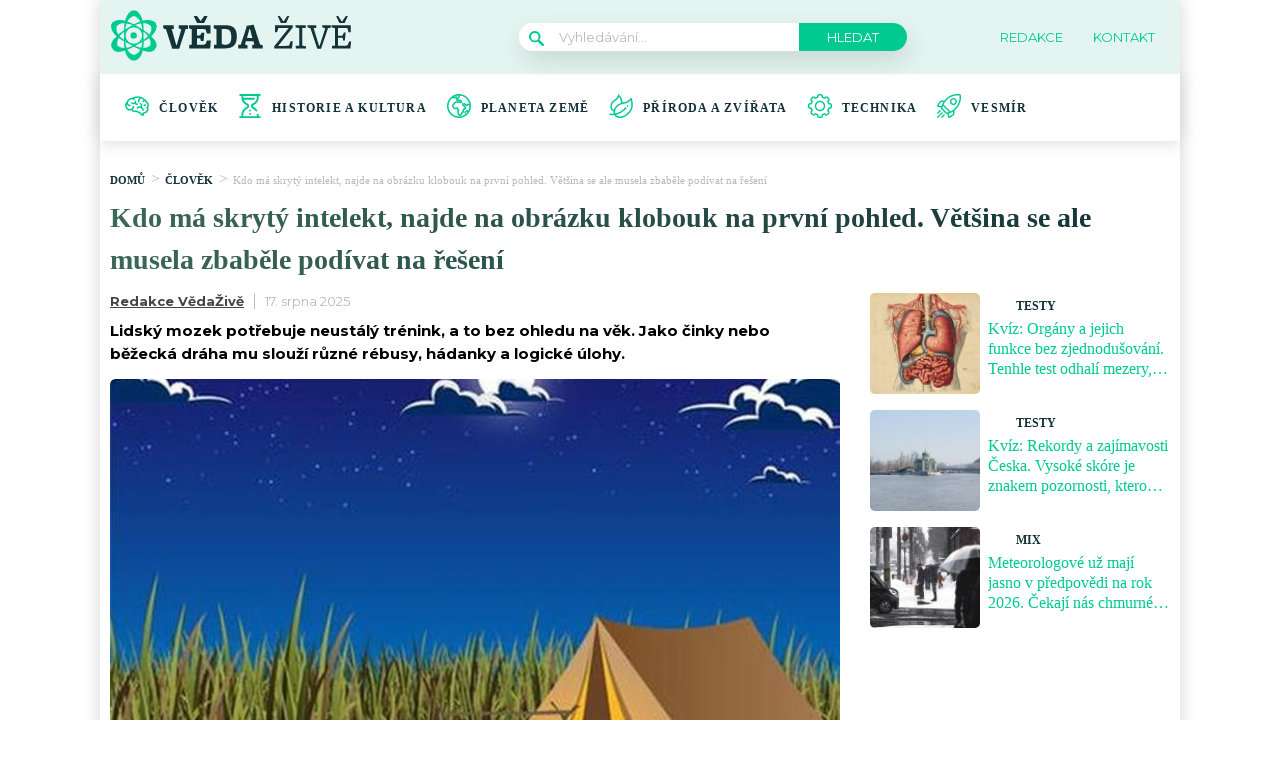

--- FILE ---
content_type: text/html; charset=utf-8
request_url: https://www.google.com/recaptcha/api2/aframe
body_size: 267
content:
<!DOCTYPE HTML><html><head><meta http-equiv="content-type" content="text/html; charset=UTF-8"></head><body><script nonce="wyV0uiaIk8SzKqmB6zyixw">/** Anti-fraud and anti-abuse applications only. See google.com/recaptcha */ try{var clients={'sodar':'https://pagead2.googlesyndication.com/pagead/sodar?'};window.addEventListener("message",function(a){try{if(a.source===window.parent){var b=JSON.parse(a.data);var c=clients[b['id']];if(c){var d=document.createElement('img');d.src=c+b['params']+'&rc='+(localStorage.getItem("rc::a")?sessionStorage.getItem("rc::b"):"");window.document.body.appendChild(d);sessionStorage.setItem("rc::e",parseInt(sessionStorage.getItem("rc::e")||0)+1);localStorage.setItem("rc::h",'1769441701676');}}}catch(b){}});window.parent.postMessage("_grecaptcha_ready", "*");}catch(b){}</script></body></html>

--- FILE ---
content_type: text/css
request_url: https://vedazive.cz/wp-content/plugins/abc-media/themes/wp-news/build/main.css?v=1693991598
body_size: 16724
content:
a,abbr,acronym,address,applet,article,aside,audio,b,big,blockquote,body,canvas,caption,center,cite,code,dd,del,details,dfn,div,dl,dt,em,embed,fieldset,figcaption,figure,footer,form,h1,h2,h3,h4,h5,h6,header,hgroup,html,i,iframe,img,ins,kbd,label,legend,li,mark,menu,nav,object,ol,output,p,pre,q,ruby,s,samp,section,small,span,strike,strong,sub,summary,sup,table,tbody,td,tfoot,th,thead,time,tr,tt,u,ul,var,video{border:0;font-size:100%;font:inherit;margin:0;padding:0;vertical-align:baseline}article,aside,details,figcaption,figure,footer,header,hgroup,menu,nav,section{display:block}body{line-height:1}ol,ul{list-style:none}blockquote,q{quotes:none}blockquote:after,blockquote:before,q:after,q:before{content:"";content:none}table{border-collapse:collapse;border-spacing:0}body,html{margin:0;padding:0}body{font-family:var(--primary-font)}img{max-width:100%}@media(max-width:1200px){.container{width:100%}}.box-container{background-color:#fff;box-shadow:0 0 16px #d4d4d4;margin:auto;padding:0 10px;position:relative;width:1060px;z-index:10}@media(max-width:1200px){.box-container{width:94vw}}strong{font-weight:700}@media(max-width:1200px){.container--mobile-full{margin-left:-3vw;width:100vw}}.no-uppercase{text-transform:none!important}.button,.wysiwyg-content .button{background-color:var(--barva-pozadi-tlacitka);border-radius:3px;box-shadow:0 10px 20px rgba(0,0,0,.19),0 6px 6px rgba(0,0,0,.23);color:var(--barva-textu-tlacitka);display:inline-block;font-family:var(--secondary-font);font-size:9px;font-weight:700;line-height:41px;padding:0 15px 0 24px;text-decoration:none;text-transform:uppercase}.button img,.wysiwyg-content .button img{margin:0 0 -2px 20px}.button img.down,.wysiwyg-content .button img.down{margin-bottom:1px}header{margin-bottom:27px;position:relative;z-index:35}header .container{background-color:var(--secondary-color);padding:10px}@media(max-width:1200px){header .container{margin:0 -3vw;padding:8px 3vw}}@media(min-width:1201px){header{-moz-box-sizing:border-box;box-sizing:border-box;margin:auto auto auto -10px;width:1080px}}.search-form{position:relative}@media(max-width:1200px){.search-form{width:100%}}.search-form__magnify{left:10px;position:absolute;top:8px}.header{-webkit-box-orient:horizontal;-webkit-box-direction:normal;-moz-box-orient:horizontal;-moz-box-direction:normal;-webkit-box-pack:justify;-moz-box-pack:justify;-ms-flex-pack:justify;display:-webkit-box;display:-webkit-flex;display:-moz-box;display:-ms-flexbox;display:flex;-webkit-flex-direction:row;-ms-flex-direction:row;flex-direction:row;-webkit-justify-content:space-between;justify-content:space-between}@media(max-width:1200px){.header{-webkit-box-align:center;-moz-box-align:center;-ms-flex-align:center;-webkit-align-items:center;align-items:center}.header__logo img{height:34px;position:relative;z-index:105}}.header__navigation-toggler{display:none}@media(max-width:520px){.header__navigation-toggler{display:block;position:relative;z-index:105}}.header__navigation-toggler img{height:15px}.header__menu-toggler{display:none;height:15px;width:23px;z-index:105}@media(max-width:1200px){.header__menu-toggler{display:block}}.header__menu-toggler a{display:block;position:relative}.header__menu-toggler span{background-color:var(--barva-ikona-menu);border-radius:1px;display:block;height:3px;position:absolute;width:23px}.header__menu-toggler span:nth-child(2){top:6px}.header__menu-toggler span:nth-of-type(3){top:12px}@media(max-width:1200px){.header__navigation--mobile-hidden{display:none}.header__navigation{background-color:var(--secondary-color);-moz-box-sizing:border-box;box-sizing:border-box;left:0;padding:70px 20px 30px;position:absolute;top:0;width:100%;z-index:100}}.header__navigation__search{-webkit-box-orient:horizontal;-webkit-box-direction:normal;-moz-box-orient:horizontal;-moz-box-direction:normal;-webkit-box-pack:justify;-moz-box-pack:justify;-ms-flex-pack:justify;-webkit-box-align:center;-moz-box-align:center;-ms-flex-align:center;-webkit-align-items:center;align-items:center;display:-webkit-box;display:-webkit-flex;display:-moz-box;display:-ms-flexbox;display:flex;-webkit-flex-direction:row;-ms-flex-direction:row;flex-direction:row;-webkit-justify-content:space-between;justify-content:space-between}@media(max-width:1200px){.header__navigation__search{-webkit-box-orient:vertical;-webkit-box-direction:normal;-moz-box-orient:vertical;-moz-box-direction:normal;-webkit-flex-direction:column;-ms-flex-direction:column;flex-direction:column;position:relative;z-index:999999999}}.header__navigation__search form{-webkit-box-orient:horizontal;-webkit-box-direction:normal;-moz-box-orient:horizontal;-moz-box-direction:normal;background-color:#fff;border-radius:15px;box-shadow:3px 10px 25px rgba(0,0,0,.12);display:-webkit-box;display:-webkit-flex;display:-moz-box;display:-ms-flexbox;display:flex;-webkit-flex-direction:row;-ms-flex-direction:row;flex-direction:row}.header__navigation__search form ::-webkit-input-placeholder{font-family:var(--secondary-font);font-size:13px;font-weight:400}.header__navigation__search form ::-moz-placeholder{font-family:var(--secondary-font);font-size:13px;font-weight:400}.header__navigation__search form :-ms-input-placeholder{font-family:var(--secondary-font);font-size:13px;font-weight:400}.header__navigation__search form ::-ms-input-placeholder{font-family:var(--secondary-font);font-size:13px;font-weight:400}.header__navigation__search form ::placeholder{font-family:var(--secondary-font);font-size:13px;font-weight:400}.header__navigation__search form input[type=text]{border:none;border-bottom-left-radius:15px;border-top-left-radius:15px;color:var(--primary-color);font-family:var(--secondary-font);font-size:13px;font-weight:400;padding:6px 40px;width:200px}@media(max-width:1200px){.header__navigation__search form input[type=text]{border-bottom-right-radius:15px;border-top-right-radius:15px;-moz-box-sizing:border-box;box-sizing:border-box;width:100%}}.header__navigation__search form input[type=submit]{background-color:var(--barva-tlacitka-hledat);border:none;border-bottom-right-radius:15px;border-top-right-radius:15px;color:#fff;cursor:pointer;font-family:var(--secondary-font);font-size:13px;font-weight:400;padding:0 28px;text-transform:uppercase;-webkit-transition:all .2s ease-in-out;-o-transition:all .2s ease-in-out;-moz-transition:all .2s ease-in-out;transition:all .2s ease-in-out}.header__navigation__search form input[type=submit]:hover{background-color:var(--barva-tlacitka-hledat-hover);text-decoration:underline}@media(max-width:1200px){.header__navigation__search form input[type=submit]{display:none}}.header__navigation__links{-webkit-box-orient:horizontal;-webkit-box-direction:normal;-moz-box-orient:horizontal;-moz-box-direction:normal;-webkit-box-align:center;-moz-box-align:center;-ms-flex-align:center;-webkit-align-items:center;align-items:center;display:-webkit-box;display:-webkit-flex;display:-moz-box;display:-ms-flexbox;display:flex;-webkit-flex-direction:row;-ms-flex-direction:row;flex-direction:row;margin-right:10px}@media(max-width:520px){.header__navigation__links{-webkit-box-orient:vertical;-webkit-box-direction:normal;-moz-box-orient:vertical;-moz-box-direction:normal;border-bottom:1px solid rgba(0,0,0,.1);-webkit-flex-direction:column;-ms-flex-direction:column;flex-direction:column;padding-bottom:20px;padding-top:20px;width:100%}}.header__navigation__links li{margin-left:20px}@media(max-width:520px){.header__navigation__links li{margin-left:0}}.header__navigation__links li:first-of-type{margin-left:0}.header__navigation__links a{-webkit-box-orient:horizontal;-webkit-box-direction:normal;-moz-box-orient:horizontal;-moz-box-direction:normal;-webkit-box-align:center;-moz-box-align:center;-ms-flex-align:center;-webkit-align-items:center;align-items:center;color:var(--primary-color);display:-webkit-box;display:-webkit-flex;display:-moz-box;display:-ms-flexbox;display:flex;-webkit-flex-direction:row;-ms-flex-direction:row;flex-direction:row;font-family:var(--secondary-font);font-size:13px;font-weight:400;text-decoration:none;text-transform:uppercase}.header__navigation__links a img{margin-right:10px}@media(max-width:1200px){.header__navigation__links a{line-height:3}}.header__navigation__categories{-webkit-box-orient:horizontal;-webkit-box-direction:normal;-moz-box-orient:horizontal;-moz-box-direction:normal;display:-webkit-box;display:-webkit-flex;display:-moz-box;display:-ms-flexbox;display:flex;-webkit-flex-direction:row;-ms-flex-direction:row;flex-direction:row}@media(max-width:1200px){.header__navigation__categories{-webkit-box-orient:vertical;-webkit-box-direction:normal;-moz-box-orient:vertical;-moz-box-direction:normal;-webkit-flex-direction:column;-ms-flex-direction:column;flex-direction:column}}.header__navigation__categories li{-webkit-box-orient:horizontal;-webkit-box-direction:normal;-moz-box-orient:horizontal;-moz-box-direction:normal;-webkit-box-align:center;-moz-box-align:center;-ms-flex-align:center;-webkit-align-items:center;align-items:center;display:-webkit-box;display:-webkit-flex;display:-moz-box;display:-ms-flexbox;display:flex;-webkit-flex-direction:row;-ms-flex-direction:row;flex-direction:row;margin-left:20px}@media(max-width:1200px){.header__navigation__categories li{margin-left:0}}.header__navigation__categories li img{margin-right:10px}.header__navigation__categories li:first-of-type{margin-left:0}.header__navigation__categories a{color:var(--darker-primary-color);font-family:var(--primary-font);font-size:12px;font-weight:700;letter-spacing:1.2px;text-decoration:none;text-transform:uppercase}@media(max-width:1200px){.header__navigation__categories a{line-height:4}}.header__navigation__categories a:hover{text-decoration:underline}@media(min-width:1201px){.header-navigation{margin:auto;width:1060px}}.primary-article-list{-webkit-box-orient:horizontal;-webkit-box-direction:normal;-moz-box-orient:horizontal;-moz-box-direction:normal;-webkit-box-pack:justify;-moz-box-pack:justify;-ms-flex-pack:justify;display:-webkit-box;display:-webkit-flex;display:-moz-box;display:-ms-flexbox;display:flex;-webkit-flex-direction:row;-ms-flex-direction:row;flex-direction:row;-webkit-justify-content:space-between;justify-content:space-between;margin-bottom:30px}@media(max-width:1200px){.primary-article-list{margin-bottom:50px}}.primary-article-detail{width:49%}@media(max-width:1200px){.primary-article-detail{display:none}}.primary-article-detail__thumbnail{border-radius:5px;margin-bottom:10px}.primary-article-detail__title{color:#312727;font-family:var(--primary-font);font-size:16px;font-weight:700;line-height:21px;margin-bottom:8px}.primary-article-detail__meta{color:var(--primary-color);font-family:var(--secondary-font);font-size:13px;font-weight:400}.primary-article-grid{-webkit-box-pack:justify;-moz-box-pack:justify;-ms-flex-pack:justify;display:-webkit-box;display:-webkit-flex;display:-moz-box;display:-ms-flexbox;display:flex;-webkit-flex-wrap:wrap;-ms-flex-wrap:wrap;flex-wrap:wrap;-webkit-justify-content:space-between;justify-content:space-between;width:49%}@media(max-width:1200px){.primary-article-grid{width:100%}}.primary-article-grid__square{-webkit-box-orient:vertical;-webkit-box-direction:normal;-moz-box-orient:vertical;-moz-box-direction:normal;-webkit-box-align:end;-moz-box-align:end;-ms-flex-align:end;-webkit-box-pack:end;-moz-box-pack:end;-ms-flex-pack:end;-webkit-align-items:flex-end;align-items:flex-end;background-position:50%;background-size:cover;border-radius:5px;-moz-box-sizing:border-box;box-sizing:border-box;color:#fff;display:-webkit-box;display:-webkit-flex;display:-moz-box;display:-ms-flexbox;display:flex;-webkit-flex-direction:column;-ms-flex-direction:column;flex-direction:column;-webkit-justify-content:flex-end;justify-content:flex-end;margin-bottom:4%;overflow:hidden;padding:10px;position:relative;width:48%}.primary-article-grid__square:after{background-color:rgba(150,82,83,.5);content:"";height:100%;left:0;opacity:.3;position:absolute;top:0;width:100%}@media(max-width:1200px){.primary-article-grid__square:after{opacity:.7}}@media(max-width:1200px){.primary-article-grid__square{margin-bottom:12px;padding:18px 12px;width:100%}}.primary-article-grid__square:nth-of-type(3),.primary-article-grid__square:nth-of-type(4){margin-bottom:0}@media(max-width:1200px){.primary-article-grid__square:nth-of-type(3),.primary-article-grid__square:nth-of-type(4){margin-bottom:12px}}@media(max-width:1200px){.primary-article-grid__square:nth-of-type(4){margin-bottom:0}}.primary-article-grid__square__title{position:relative;z-index:10}.secondary-article-list{-webkit-box-orient:horizontal;-webkit-box-direction:normal;-moz-box-orient:horizontal;-moz-box-direction:normal;-webkit-box-pack:justify;-moz-box-pack:justify;-ms-flex-pack:justify;display:-webkit-box;display:-webkit-flex;display:-moz-box;display:-ms-flexbox;display:flex;-webkit-flex-direction:row;-ms-flex-direction:row;flex-direction:row;-webkit-justify-content:space-between;justify-content:space-between;margin-bottom:40px}@media(max-width:1200px){.secondary-article-list{margin-bottom:20px;overflow-x:scroll;width:100%}}.secondary-article-detail{-webkit-box-orient:vertical;-webkit-box-direction:normal;-moz-box-orient:vertical;-moz-box-direction:normal;background-color:var(--secondary-color);border-radius:5px;display:-webkit-box;display:-webkit-flex;display:-moz-box;display:-ms-flexbox;display:flex;-webkit-flex-direction:column;-ms-flex-direction:column;flex-direction:column;overflow:hidden;width:24%}@media(max-width:1200px){.secondary-article-detail{-ms-flex-negative:0;display:inline-block;-webkit-flex-shrink:0;flex-shrink:0;margin-left:12px;width:80%}.secondary-article-detail:first-of-type,.secondary-article-detail:nth-of-type(4){margin-left:12px}}.secondary-article-detail__icon{background-color:var(--secondary-color);border-radius:50%;padding:6px;position:absolute;top:-20px}.secondary-article-detail__thumbnail{overflow:hidden}.secondary-article-detail__thumbnail img{-webkit-transition:all .2s;-o-transition:all .2s;-moz-transition:all .2s;transition:all .2s;width:100%}.secondary-article-detail:hover .secondary-article-detail__thumbnail img{-webkit-transform:scale(1.05);-moz-transform:scale(1.05);-ms-transform:scale(1.05);-o-transform:scale(1.05);transform:scale(1.05)}.secondary-article-detail__content{-webkit-box-orient:vertical;-webkit-box-direction:normal;-moz-box-orient:vertical;-moz-box-direction:normal;-webkit-box-flex:1;-moz-box-flex:1;display:-webkit-box;display:-webkit-flex;display:-moz-box;display:-ms-flexbox;display:flex;-webkit-flex:1;-ms-flex:1;flex:1;-webkit-flex-direction:column;-ms-flex-direction:column;flex-direction:column;padding:30px 20px 20px;position:relative}.secondary-article-detail__category{color:var(--darker-primary-color);font-family:var(--primary-font);font-size:10px;font-weight:700;margin-bottom:8px;text-transform:uppercase}.secondary-article-detail__title{-webkit-box-flex:1;-moz-box-flex:1;color:#312727;-webkit-flex:1;-ms-flex:1;flex:1;font-family:var(--primary-font);font-size:16px;font-weight:700;line-height:21px}.secondary-article-detail__meta{-webkit-box-orient:horizontal;-webkit-box-direction:normal;-moz-box-orient:horizontal;-moz-box-direction:normal;display:-webkit-box;display:-webkit-flex;display:-moz-box;display:-ms-flexbox;display:flex;-webkit-flex-direction:row;-ms-flex-direction:row;flex-direction:row;padding-top:20px}.secondary-article-detail__meta__thumbnail img{border-radius:50%;margin-right:12px}.secondary-article-detail__meta__information{color:var(--darker-primary-color);font-family:var(--secondary-font);font-size:13px;font-weight:400;line-height:1.2}.load-more-articles{margin-bottom:20px}.currently-reading{-webkit-box-orient:horizontal;-webkit-box-direction:normal;-moz-box-orient:horizontal;-moz-box-direction:normal;-webkit-box-align:center;-moz-box-align:center;-ms-flex-align:center;-webkit-align-items:center;align-items:center;color:var(--darker-primary-color);display:-webkit-box;display:-webkit-flex;display:-moz-box;display:-ms-flexbox;display:flex;-webkit-flex-direction:row;-ms-flex-direction:row;flex-direction:row;font-family:var(--primary-font);font-size:15px;font-weight:700;margin-bottom:16px}.currently-reading img,.currently-reading svg{margin-right:10px}.native-share-buttons{-webkit-box-orient:horizontal;-webkit-box-direction:normal;-moz-box-orient:horizontal;-moz-box-direction:normal;-webkit-box-align:center;-moz-box-align:center;-ms-flex-align:center;-webkit-align-items:center;align-items:center;display:-webkit-box;display:-webkit-flex;display:-moz-box;display:-ms-flexbox;display:flex;-webkit-flex-direction:row;-ms-flex-direction:row;flex-direction:row;font-weight:700}@media(max-width:1200px){.native-share-buttons{-webkit-box-pack:start;-moz-box-pack:start;-ms-flex-pack:start;-webkit-box-align:start;-moz-box-align:start;-ms-flex-align:start;-webkit-align-items:flex-start;align-items:flex-start;-webkit-justify-content:flex-start;justify-content:flex-start}}.native-share-buttons>div{padding:10px 0}.article-gallery-next,.article-gallery-prev,.modal-gallery-next,.modal-gallery-prev{background-color:#001a5b;border-radius:3px;box-shadow:0 2px 4px rgba(0,0,0,.14);height:34px;position:absolute;top:50%;-webkit-transform:translateY(-50%);-moz-transform:translateY(-50%);-ms-transform:translateY(-50%);-o-transform:translateY(-50%);transform:translateY(-50%);-webkit-transition:all .2s;-o-transition:all .2s;-moz-transition:all .2s;transition:all .2s;width:34px;z-index:100}@media(max-width:1200px){.article-gallery-next,.article-gallery-prev,.modal-gallery-next,.modal-gallery-prev{height:31px;width:31px}}.article-gallery-next a,.article-gallery-prev a,.modal-gallery-next a,.modal-gallery-prev a{display:block;height:100%;width:100%}.article-gallery-next a:after,.article-gallery-prev a:after,.modal-gallery-next a:after,.modal-gallery-prev a:after{background-position:50%;background-repeat:no-repeat;background-size:10px 17px;content:" ";height:100%;left:0;position:absolute;top:0;width:100%;z-index:1001}.article-gallery-next,.modal-gallery-next{right:16px}@media(max-width:1200px){.article-gallery-next,.modal-gallery-next{right:13px}}.article-gallery-next a:after,.modal-gallery-next a:after{background-image:url([data-uri])}.article-gallery-prev,.modal-gallery-prev{left:-16px}@media(max-width:1200px){.article-gallery-prev,.modal-gallery-prev{left:13px}}.article-gallery-prev a:after,.modal-gallery-prev a:after{background-image:url([data-uri])}.article-gallery-prev{left:10px}.article-gallery-next{right:10px}.article-bookmark{display:none;position:absolute;right:18px;top:18px}.wysiwyg-content h1.main-title{margin-bottom:12px}.single-article{-webkit-box-orient:horizontal;-webkit-box-direction:normal;-moz-box-orient:horizontal;-moz-box-direction:normal;display:-webkit-box;display:-webkit-flex;display:-moz-box;display:-ms-flexbox;display:flex;-webkit-flex-direction:row;-ms-flex-direction:row;flex-direction:row}.single-article .bx-wrapper{background:#fff;border:none;box-shadow:none;margin-bottom:10px}.single-article__thumbnail-wrapper{border-radius:5px;max-height:410px;overflow:hidden;position:relative}@media(max-width:1200px){.single-article__thumbnail-wrapper{margin-left:-3vw;margin-right:-3vw;width:100vw}}@media(max-width:580px){.single-article__thumbnail-wrapper{max-height:300px}}.single-article__thumbnail,.single-article__thumbnail--no-slider{margin-bottom:8px}.single-article__thumbnail img,.single-article__thumbnail--no-slider img{border-radius:5px}.single-article__meta-before{-webkit-box-orient:horizontal;-webkit-box-direction:normal;-moz-box-orient:horizontal;-moz-box-direction:normal;-webkit-box-pack:justify;-moz-box-pack:justify;-ms-flex-pack:justify;display:-webkit-box;display:-webkit-flex;display:-moz-box;display:-ms-flexbox;display:flex;-webkit-flex-direction:row;-ms-flex-direction:row;flex-direction:row;-webkit-justify-content:space-between;justify-content:space-between;margin-bottom:10px}.single-article__meta-before__detail,.single-article__meta-before__details{-webkit-box-orient:horizontal;-webkit-box-direction:normal;-moz-box-orient:horizontal;-moz-box-direction:normal;-webkit-box-align:center;-moz-box-align:center;-ms-flex-align:center;-webkit-align-items:center;align-items:center;display:-webkit-box;display:-webkit-flex;display:-moz-box;display:-ms-flexbox;display:flex;-webkit-flex-direction:row;-ms-flex-direction:row;flex-direction:row}.single-article__meta-before__detail{color:var(--barva-hodnot-atributy-clanku);font-family:var(--primary-font);font-size:11px;font-weight:700;margin-left:30px}@media(max-width:1200px){.single-article__meta-before__detail{margin-left:10px}}.single-article__meta-before__detail:first-of-type{margin-left:0}.single-article__meta-before__detail img,.single-article__meta-before__detail svg{margin-right:10px}.single-article__meta-before__detail>span>span:first-of-type{color:var(--barva-atributy-clanku);text-transform:uppercase}.single-article__meta-before__bookmark{-webkit-box-orient:horizontal;-webkit-box-direction:normal;-moz-box-orient:horizontal;-moz-box-direction:normal;-webkit-box-align:center;-moz-box-align:center;-ms-flex-align:center;-webkit-align-items:center;align-items:center;color:var(--darker-primary-color);display:-webkit-box;display:-webkit-flex;display:-moz-box;display:-ms-flexbox;display:flex;-webkit-flex-direction:row;-ms-flex-direction:row;flex-direction:row;font-family:var(--primary-font);font-size:11px;font-weight:400;text-transform:uppercase}.single-article__meta-before__bookmark a{padding-bottom:5px;-webkit-transition:all .2s;-o-transition:all .2s;-moz-transition:all .2s;transition:all .2s}.single-article__meta-before__bookmark a:hover{color:#d80000}.single-article__meta-before__bookmark:hover a{text-decoration:underline}.single-article__meta-before__bookmark img{margin-bottom:-4px;margin-left:10px}@media(max-width:1200px){.single-article__meta-before__bookmark img{margin-left:4px}}.single-article__gallery{-webkit-box-orient:horizontal;-webkit-box-direction:normal;-moz-box-orient:horizontal;-moz-box-direction:normal;-webkit-box-pack:justify;-moz-box-pack:justify;-ms-flex-pack:justify;display:-webkit-box;display:-webkit-flex;display:-moz-box;display:-ms-flexbox;display:flex;-webkit-flex-direction:row;-ms-flex-direction:row;flex-direction:row;-webkit-justify-content:space-between;justify-content:space-between;margin-bottom:10px;margin-top:7px}.single-article__gallery a{border-radius:2px;display:block;font-size:0;margin:0;overflow:hidden;padding:0;position:relative}.single-article__gallery a img{-o-object-fit:cover;object-fit:cover;-webkit-transition:all .2s;-o-transition:all .2s;-moz-transition:all .2s;transition:all .2s}@media(max-width:1200px){.single-article__gallery a{width:32%}}@media(max-width:1200px){.single-article__gallery a:nth-of-type(4){display:none}}.single-article__gallery a div{-webkit-box-orient:horizontal;-webkit-box-direction:normal;-moz-box-orient:horizontal;-moz-box-direction:normal;-webkit-box-align:center;-moz-box-align:center;-ms-flex-align:center;-webkit-box-pack:center;-moz-box-pack:center;-ms-flex-pack:center;-webkit-align-items:center;align-items:center;background-color:var(--primary-font-rgba);color:#fff;display:-webkit-box;display:-webkit-flex;display:-moz-box;display:-ms-flexbox;display:flex;-webkit-flex-direction:row;-ms-flex-direction:row;flex-direction:row;height:100%;-webkit-justify-content:center;justify-content:center;left:0;position:absolute;top:0;-webkit-transition:all .2s;-o-transition:all .2s;-moz-transition:all .2s;transition:all .2s;width:100%;z-index:100}.single-article__gallery a div img{-webkit-box-flex:0;-moz-box-flex:0;-webkit-flex:0;-ms-flex:0;flex:0;height:28px;margin-right:8px;width:35px}.single-article__gallery a div span{-webkit-box-flex:0;-moz-box-flex:0;color:#fff;-webkit-flex:0;-ms-flex:0;flex:0;font-family:var(--primary-font);font-size:18px;font-weight:700;line-height:1.4}.single-article__gallery a:hover img{-webkit-transform:scale(1.05);-moz-transform:scale(1.05);-ms-transform:scale(1.05);-o-transform:scale(1.05);transform:scale(1.05)}.single-article__gallery a:hover div{background-color:rgba(0,0,0,.9)}.single-article__gallery img{border-radius:2px}.single-article__meta-after{-webkit-box-orient:horizontal;-webkit-box-direction:normal;-moz-box-orient:horizontal;-moz-box-direction:normal;-webkit-box-pack:justify;-moz-box-pack:justify;-ms-flex-pack:justify;display:-webkit-box;display:-webkit-flex;display:-moz-box;display:-ms-flexbox;display:flex;-webkit-flex-direction:row;-ms-flex-direction:row;flex-direction:row;-webkit-justify-content:space-between;justify-content:space-between;margin-bottom:10px}@media(max-width:1200px){.single-article__meta-after{-webkit-box-orient:vertical;-webkit-box-direction:reverse;-moz-box-orient:vertical;-moz-box-direction:reverse;-webkit-flex-direction:column-reverse;-ms-flex-direction:column-reverse;flex-direction:column-reverse}}.single-article__meta-after__author{-webkit-box-orient:horizontal;-webkit-box-direction:normal;-moz-box-orient:horizontal;-moz-box-direction:normal;-webkit-box-align:center;-moz-box-align:center;-ms-flex-align:center;-webkit-align-items:center;align-items:center;display:-webkit-box;display:-webkit-flex;display:-moz-box;display:-ms-flexbox;display:flex;-webkit-flex-direction:row;-ms-flex-direction:row;flex-direction:row;font-size:13px}.single-article__meta-after__author a{color:#444;font-family:Montserrat;font-style:normal;font-weight:700;letter-spacing:normal;line-height:normal;padding-left:0;text-align:left}.single-article__meta-after__author a:hover{text-decoration:underline!important}.single-article__meta-after__author span{color:#000;font-family:var(--primary-font);font-size:14px;font-weight:400;margin-left:8px;text-transform:uppercase}.single-article__meta-after__author img{border-radius:50%;height:28px;margin-right:10px}.single-article__meta-after__date{border-left:1px solid #b9b9b9;color:#b9b9b9;font-family:var(--secondary-font);font-size:13px;font-style:normal;font-weight:400;letter-spacing:normal;line-height:normal;margin-left:10px;padding-left:10px;text-align:left}.single-article__meta-after__tags{-webkit-box-pack:start;-moz-box-pack:start;-ms-flex-pack:start;-ms-flex-item-align:center;-ms-grid-row-align:center;-webkit-box-orient:horizontal;-webkit-box-direction:normal;-moz-box-orient:horizontal;-moz-box-direction:normal;-webkit-align-self:center;align-self:center;display:-webkit-box;display:-webkit-flex;display:-moz-box;display:-ms-flexbox;display:flex;-webkit-flex-direction:row;-ms-flex-direction:row;flex-direction:row;-webkit-justify-content:flex-start;justify-content:flex-start;padding-bottom:10px;padding-top:20px;overflow-x:auto;}.single-article__meta-after__tags img{height:19px}.single-article__meta-after__tags-title{font-weight:700}.single-article__meta-after__tag{background-color:#b9b9b9;border-radius:1px;-moz-box-sizing:border-box;box-sizing:border-box;color:#fff;font-family:var(--primary-font);font-size:8px;font-weight:700;height:17px;line-height:10px;margin-left:4px;padding:5px 8px;text-decoration:none;text-transform:uppercase;white-space:nowrap;}.single-article__meta-after__tag:hover{background-color:var(--barva-pozadi-stitku-hover)}.single-article__cta-source{-webkit-box-pack:justify;-moz-box-pack:justify;-ms-flex-pack:justify;display:-webkit-box;display:-webkit-flex;display:-moz-box;display:-ms-flexbox;display:flex;-webkit-justify-content:space-between;justify-content:space-between}@media(max-width:1200px){.single-article__cta-source{-webkit-box-orient:vertical;-webkit-box-direction:normal;-moz-box-orient:vertical;-moz-box-direction:normal;-webkit-flex-direction:column;-ms-flex-direction:column;flex-direction:column;gap:10px}}.single-article__sidebar{-ms-flex-negative:0;-webkit-flex-shrink:0;flex-shrink:0;margin-left:30px;width:300px}.single-article__sidebar img{max-width:none}@media(max-width:1200px){.single-article__sidebar{display:none}}.single-article__sidebar__wrapper{background-color:rgba(0,0,0,.2)}.similar-articles{margin-bottom:16px}.similar-articles__single{-webkit-box-orient:horizontal;-webkit-box-direction:normal;-moz-box-orient:horizontal;-moz-box-direction:normal;display:-webkit-box;display:-webkit-flex;display:-moz-box;display:-ms-flexbox;display:flex;-webkit-flex-direction:row;-ms-flex-direction:row;flex-direction:row;margin-bottom:16px}.similar-articles__single__thumbnail img{border-radius:5px;height:100%;margin-right:8px;-o-object-fit:cover;object-fit:cover;width:110px}.similar-articles__single__content{-webkit-box-orient:vertical;-moz-box-orient:vertical;-webkit-box-pack:justify;-moz-box-pack:justify;-ms-flex-pack:justify;-moz-box-sizing:border-box;box-sizing:border-box;-webkit-flex-direction:column;-ms-flex-direction:column;flex-direction:column;height:100%;-webkit-justify-content:space-between;justify-content:space-between;line-height:1.3;padding:4px 0}.similar-articles__single__category,.similar-articles__single__content{-webkit-box-direction:normal;-moz-box-direction:normal;display:-webkit-box;display:-webkit-flex;display:-moz-box;display:-ms-flexbox;display:flex}.similar-articles__single__category{-webkit-box-orient:horizontal;-moz-box-orient:horizontal;-webkit-box-align:center;-moz-box-align:center;-ms-flex-align:center;-webkit-align-items:center;align-items:center;color:var(--primary-color);-webkit-flex-direction:row;-ms-flex-direction:row;flex-direction:row;font-family:var(--primary-font);font-size:12px;font-weight:700;margin-bottom:4px;text-transform:uppercase}.similar-articles__single__category .icon{background-color:var(--accent-color);border-radius:3px;display:block;font-size:0;margin-right:8px;padding:2px 4px}.similar-articles__single__category img{height:14px}.similar-articles__single__title{-webkit-line-clamp:3;-webkit-box-orient:vertical;color:var(--barva-nadpisu-vypisu-clanku);display:-webkit-box;font-size:16px;font-weight:400;margin-bottom:6px;overflow:hidden;text-overflow:ellipsis}.similar-articles__single__meta{color:var(--primary-color);font-family:var(--secondary-font);font-size:10px;font-weight:400}.similar-articles .wpify-ad__content{margin-bottom:16px}.article-perex{color:#000;font-family:var(--secondary-font);font-size:15px;font-weight:700;line-height:23px;margin-bottom:14px}.author-box{display:-webkit-box;display:-webkit-flex;display:-moz-box;display:-ms-flexbox;display:flex;gap:1rem;margin-bottom:20px}.author-box__photo{border-radius:3px;margin-top:6px}.author-box__body{font-size:15px;line-height:1.3}.author-box__body small{color:var(--barva-hodnot-atributy-clanku);font-size:.75rem}.author-box__body h3{-webkit-text-fill-color:rgba(0,0,0,0);background-clip:text;-webkit-background-clip:text;background-image:var(--gradient-nadpisu);font-family:var(--primary-font);font-size:18px;font-weight:700;margin-bottom:10px}.author-box__body h3 a{text-decoration:none}.author-box__body h3 a :hover{text-decoration:underline}.author-box__links{padding-top:6px}.author-box__links a{background-color:var(--accent-color);border-radius:3px;display:block;padding:4px}.author-box__links a svg{display:block}.share-buttons{-webkit-box-orient:horizontal;-webkit-box-direction:normal;-moz-box-orient:horizontal;-moz-box-direction:normal;-webkit-box-pack:justify;-moz-box-pack:justify;-ms-flex-pack:justify;display:-webkit-box;display:-webkit-flex;display:-moz-box;display:-ms-flexbox;display:flex;-webkit-flex-direction:row;-ms-flex-direction:row;flex-direction:row;-webkit-justify-content:space-between;justify-content:space-between;margin-bottom:20px}@media(max-width:1200px){.share-buttons{margin-bottom:30px}}.share-button-wrapper{width:32%}.share-button{border-radius:5px;color:#312727;display:inline-block;font-family:var(--primary-font);font-size:12px;font-weight:700;line-height:17px;padding:16px 68px 16px 12px;position:relative}@media(max-width:1200px){.share-button{-moz-box-sizing:border-box;box-sizing:border-box;font-size:9px;padding:6px 12px 14px;text-align:center;width:100%}}.share-button--seznam{background-color:rgba(214,2,15,.1)}.share-button--facebook{background-color:rgba(0,127,255,.1)}.share-button--google{background-color:hsla(0,0%,49%,.1)}.share-button__cta{position:absolute;right:-69px;top:8px}@media(max-width:1200px){.share-button__cta{bottom:-24px;left:50%;right:auto;top:auto;-webkit-transform:translateX(-50%);-moz-transform:translateX(-50%);-ms-transform:translateX(-50%);-o-transform:translateX(-50%);transform:translateX(-50%);width:90%}}.share-button__cta--messenger{position:absolute;right:-58px;top:8px}.share-button__cta img{box-shadow:0 2px 4px rgba(0,0,0,.14)}.share-button__cta img:hover{box-shadow:0 4px 8px rgba(0,0,0,.2)}.article-feedback{-webkit-box-orient:horizontal;-webkit-box-direction:normal;-moz-box-orient:horizontal;-moz-box-direction:normal;-webkit-box-pack:justify;-moz-box-pack:justify;-ms-flex-pack:justify;-ms-flex-item-align:center;-ms-grid-row-align:center;-webkit-box-align:center;-moz-box-align:center;-ms-flex-align:center;-webkit-align-items:center;align-items:center;-webkit-align-self:center;align-self:center;display:-webkit-box;display:-webkit-flex;display:-moz-box;display:-ms-flexbox;display:flex;-webkit-flex-direction:row;-ms-flex-direction:row;flex-direction:row;-webkit-justify-content:space-between;justify-content:space-between;margin-bottom:20px;margin-top:24px}@media(max-width:1200px){.article-feedback{-webkit-flex-wrap:wrap;-ms-flex-wrap:wrap;flex-wrap:wrap}}.article-feedback__rating{-webkit-box-orient:horizontal;-webkit-box-direction:normal;-moz-box-orient:horizontal;-moz-box-direction:normal;-webkit-box-align:center;-moz-box-align:center;-ms-flex-align:center;-webkit-align-items:center;align-items:center;display:-webkit-box;display:-webkit-flex;display:-moz-box;display:-ms-flexbox;display:flex;-webkit-flex-direction:row;-ms-flex-direction:row;flex-direction:row}@media(max-width:1200px){.article-feedback__rating{-webkit-flex-wrap:wrap;-ms-flex-wrap:wrap;flex-wrap:wrap;width:100%}}.article-feedback__rating__cta{color:var(--darker-primary-color);font-family:var(--primary-font);font-size:15px;font-weight:700;margin-right:12px}@media(max-width:1200px){.article-feedback__rating__cta{padding-bottom:8px;width:100%}}.article-feedback__rating__result{color:var(--darker-primary-color);margin-left:12px}.article-feedback__rating__result,.article-feedback__report{font-family:var(--primary-font);font-size:14px;font-weight:400}.article-feedback__report{background-color:var(--secondary-color);border-radius:4px;color:#000;padding:5px 22px}@media(max-width:1200px){.article-feedback__report{margin-top:8px}}.article-feedback__report span{padding-top:3px}.article-feedback__report a{-webkit-box-orient:horizontal;-webkit-box-direction:normal;-moz-box-orient:horizontal;-moz-box-direction:normal;-webkit-box-align:center;-moz-box-align:center;-ms-flex-align:center;-webkit-align-items:center;align-items:center;color:#fff;display:-webkit-box;display:-webkit-flex;display:-moz-box;display:-ms-flexbox;display:flex;-webkit-flex-direction:row;-ms-flex-direction:row;flex-direction:row;text-decoration:none}.article-feedback__report a img,.article-feedback__report a svg{margin-right:10px}.homepage-category-preview{background-color:#eee;background-position:50%;background-size:cover;margin-bottom:70px;padding:50px 20px;position:relative}@media(max-width:1200px){.homepage-category-preview{-moz-box-sizing:border-box;box-sizing:border-box;margin-left:-3%;margin-right:-3%;padding:50px 10px;width:106%}.homepage-category-preview__bg{background-position:50%;background-size:cover;-webkit-filter:grayscale(100%);filter:grayscale(100%);height:100%;left:0;opacity:.5;position:absolute;top:0;width:100%;z-index:2}}.homepage-category-preview .button{bottom:-16px;position:absolute;z-index:10}.homepage-category-preview__title{color:var(--button-color);font-size:36px;font-weight:700;letter-spacing:1.3px;position:absolute;top:-24px;z-index:10}.homepage-category-preview__article-list{-webkit-box-orient:horizontal;-webkit-box-direction:normal;-moz-box-orient:horizontal;-moz-box-direction:normal;-webkit-box-pack:justify;-moz-box-pack:justify;-ms-flex-pack:justify;display:-webkit-box;display:-webkit-flex;display:-moz-box;display:-ms-flexbox;display:flex;-webkit-flex-direction:row;-ms-flex-direction:row;flex-direction:row;-webkit-justify-content:space-between;justify-content:space-between;position:relative;z-index:10}@media(max-width:1200px){.homepage-category-preview__article-list{-webkit-flex-wrap:wrap;-ms-flex-wrap:wrap;flex-wrap:wrap}}.homepage-category-preview__article-list__category{color:var(--darker-primary-color);font-size:10px;font-weight:700;margin-bottom:8px;text-transform:uppercase}@media(max-width:1200px){.homepage-category-preview__article-list__category{display:none}}.homepage-category-preview__article-list__article{-webkit-box-orient:horizontal;-webkit-box-direction:normal;-moz-box-orient:horizontal;-moz-box-direction:normal;background-color:var(--secondary-color);border-radius:5px;display:-webkit-box;display:-webkit-flex;display:-moz-box;display:-ms-flexbox;display:flex;-webkit-flex-direction:row;-ms-flex-direction:row;flex-direction:row;overflow:hidden;width:49%}@media(max-width:1200px){.homepage-category-preview__article-list__article{margin-bottom:20px;width:100%}.homepage-category-preview__article-list__article:nth-of-type(2){margin-bottom:0}}.homepage-category-preview__article-list__article:hover .homepage-category-preview__article-list__thumbnail img{-webkit-transform:scale(1.05);-moz-transform:scale(1.05);-ms-transform:scale(1.05);-o-transform:scale(1.05);transform:scale(1.05)}.homepage-category-preview__article-list__thumbnail{overflow:hidden}@media(max-width:1200px){.homepage-category-preview__article-list__thumbnail{-ms-flex-negative:0;-webkit-flex-shrink:0;flex-shrink:0;width:136px}}.homepage-category-preview__article-list__thumbnail img{-webkit-transition:all .2s;-o-transition:all .2s;-moz-transition:all .2s;transition:all .2s}.homepage-category-preview__article-list__content{-webkit-box-orient:vertical;-webkit-box-direction:normal;-moz-box-orient:vertical;-moz-box-direction:normal;display:-webkit-box;display:-webkit-flex;display:-moz-box;display:-ms-flexbox;display:flex;-webkit-flex-direction:column;-ms-flex-direction:column;flex-direction:column;padding:26px;position:relative}@media(max-width:1200px){.homepage-category-preview__article-list__content{padding:8px 14px}}.homepage-category-preview__article-list__content h3{-webkit-box-flex:1;-moz-box-flex:1;color:#312727;-webkit-flex:1;-ms-flex:1;flex:1;font-size:16px;font-weight:700;line-height:21px;margin-bottom:12px}@media(max-width:1200px){.homepage-category-preview__article-list__content h3{font-size:14px}}.homepage-category-preview__article-list__meta{-webkit-box-orient:horizontal;-webkit-box-direction:normal;-moz-box-orient:horizontal;-moz-box-direction:normal;display:-webkit-box;display:-webkit-flex;display:-moz-box;display:-ms-flexbox;display:flex;-webkit-flex-direction:row;-ms-flex-direction:row;flex-direction:row}@media(max-width:1200px){.homepage-category-preview__article-list__meta{display:none}}.homepage-category-preview__article-list__avatar img{border-radius:50%;margin-right:12px}.homepage-category-preview__article-list__meta-information{color:var(--darker-primary-color);font-family:var(--secondary-font);font-size:13px;font-weight:400;line-height:1.5}.homepage-top-part{-webkit-box-orient:vertical;-webkit-box-direction:normal;-moz-box-orient:vertical;-moz-box-direction:normal;display:-webkit-box;display:-webkit-flex;display:-moz-box;display:-ms-flexbox;display:flex;-webkit-flex-direction:column;-ms-flex-direction:column;flex-direction:column;margin-bottom:20px}@media(max-width:1200px){.homepage-top-part .primary-article-list{-webkit-box-ordinal-group:3;-moz-box-ordinal-group:3;-ms-flex-order:2;-webkit-order:2;order:2}.homepage-top-part .secondary-article-list{-webkit-box-ordinal-group:2;-moz-box-ordinal-group:2;-ms-flex-order:1;-webkit-order:1;order:1}}.divider{background-color:var(--primary-color);height:1px;margin-bottom:26px;width:100%}.breadcrumbs{-webkit-box-orient:horizontal;-webkit-box-direction:normal;-moz-box-orient:horizontal;-moz-box-direction:normal;display:-webkit-box;display:-webkit-flex;display:-moz-box;display:-ms-flexbox;display:flex;-webkit-flex-direction:row;-ms-flex-direction:row;flex-direction:row;margin-bottom:10px;max-width:100%;overflow:hidden;text-overflow:ellipsis;white-space:nowrap}.breadcrumbs li{margin-right:10px;padding-right:10px;position:relative}.breadcrumbs li:after{color:#b9b9b9;content:">";font-family:Comfortaa;position:absolute;right:-5px;top:0}.breadcrumbs li:last-of-type:after{content:none}.breadcrumbs li:first-of-type{text-transform:uppercase}.breadcrumbs li a{color:var(--primary-color);font-family:var(--primary-font);font-size:11px;font-weight:400;text-decoration:none}.breadcrumbs li a:hover{text-decoration:underline}.breadcrumbs li span{color:#b9b9b9;font-family:var(--primary-font);font-size:11px;font-weight:400;text-decoration:none}.wysiwyg-content h1, .wysiwyg-content .related-post__title{-webkit-text-fill-color:rgba(0,0,0,0);background-clip:text;-webkit-background-clip:text;background-image:var(--gradient-nadpisu);font-family:var(--primary-font);font-size:28px;font-weight:700;line-height:1.5;margin-bottom:28px}@media(Max-width:1200px){.wysiwyg-content h1, .wysiwyg-content .related-post__title{font-size:22px}}.wysiwyg-content .article-list__single{box-shadow:0 6px 20px -9px rgba(0,0,0,.26);width:100%}.wysiwyg-content .article-list__single img{border-radius:0}.wysiwyg-content h2{font-size:26px}.wysiwyg-content h2,.wysiwyg-content h3{-webkit-text-fill-color:rgba(0,0,0,0);background-clip:text;-webkit-background-clip:text;background-image:var(--gradient-nadpisu);font-family:var(--primary-font);font-weight:700;line-height:1.3;margin-bottom:24px;margin-top:20px;padding-top:8px}.wysiwyg-content h3{font-size:18px}.wysiwyg-content a{color:var(--primary-color)}.wysiwyg-content p{color:#000;font-family:var(--secondary-font);font-size:15px;font-weight:400;line-height:1.8;margin-bottom:20px}.wysiwyg-content .wp-caption{max-width:100%}.wysiwyg-content img{border-radius:5px}.wysiwyg-content .image-wrapper{margin:20px 0;position:relative}.wysiwyg-content .image-wrapper:before{background-color:#000;border-radius:50%;bottom:36px;color:#fff;content:"i";display:block;font-family:var(--secondary-font);font-size:10px;font-weight:700;line-height:20px;min-width:20px;opacity:.49;position:absolute;right:16px;text-align:center}.wysiwyg-content .image-wrapper p{color:#000;font-family:var(--secondary-font);font-size:11px;font-weight:400;margin-top:12px}.wysiwyg-content.contact p{margin-bottom:5px}.wysiwyg-content ul{list-style:none;margin-bottom:1rem;padding-left:2em}.wysiwyg-content ul li:before{color:var(--primary-color);content:"•";display:inline-block;font-weight:700;margin-left:-1em;width:1em}.wysiwyg-content ul.blocks-gallery-grid li:before{content:"";display:none}.wysiwyg-content ol{counter-reset:item;list-style:none;margin-bottom:1rem;padding-left:2em}.wysiwyg-content ol li:before{color:var(--primary-color);content:counter(item) ". ";counter-increment:item;display:inline-block;font-weight:700;margin-left:-1em;-webkit-transform:translateX(-5px);-moz-transform:translateX(-5px);-ms-transform:translateX(-5px);-o-transform:translateX(-5px);transform:translateX(-5px);width:1em}.wysiwyg-content li{color:#000;font-family:var(--secondary-font);font-size:15px;font-weight:400;line-height:1.7}.wysiwyg-content iframe{max-width:100%}.wysiwyg-content .aligncenter .wp-block-embed__wrapper{text-align:center}.wysiwyg-content .wp-block-table{font-size:15px;height:-webkit-max-content;height:-moz-max-content;height:max-content;margin-bottom:20px;overflow-y:hidden;text-align:left}.wysiwyg-content .wp-block-table th{font-weight:700;padding:10px}.wysiwyg-content .wp-block-table td{padding:10px}.wysiwyg-content .wp-block-table.is-style-stripes{border-bottom:1px solid var(--accent-color)}.wysiwyg-content .wp-block-table.is-style-stripes tbody tr:nth-child(odd){background-color:var(--accent-color)}.wysiwyg-content .wp-block-embed.is-type-video .wp-block-embed__wrapper{padding-bottom:56.25%;position:relative;width:100%}.wysiwyg-content .wp-block-embed.is-type-video .wp-block-embed__wrapper iframe{border:0;height:100%;left:0;position:absolute;top:0;width:100%}.wysiwyg-content .wp-block-image{overflow:hidden}.wysiwyg-content .wp-block-image img+.gallery-modal-open{height:100%;left:0;position:absolute;top:0;width:100%}.redaction-list{margin-bottom:28px}.redaction-list__member{-webkit-box-orient:horizontal;-webkit-box-direction:normal;-moz-box-orient:horizontal;-moz-box-direction:normal;display:-webkit-box;display:-webkit-flex;display:-moz-box;display:-ms-flexbox;display:flex;-webkit-flex-direction:row;-ms-flex-direction:row;flex-direction:row;margin-bottom:28px}.redaction-list__thumbnail{margin-right:35px}.redaction-list__thumbnail img{border-radius:5px}.redaction-list__description{max-width:500px}.redaction-list__description h2{color:#000;font-family:var(--primary-font);font-size:30px;font-weight:400;margin-bottom:8px;text-transform:uppercase}.redaction-list__description h3{color:var(--primary-color);font-family:var(--secondary-font);font-size:15px;font-weight:400;margin-bottom:8px}.redaction-list__description a:hover{text-decoration:underline!important}.redaction-list__description__email{color:#000;font-family:var(--secondary-font);font-size:15px;font-weight:700;line-height:23px;margin-bottom:8px}.redaction-list__description__cv{color:#000;font-family:var(--secondary-font);font-size:14px;font-weight:400;line-height:1.5}.redaction-button{margin-bottom:20px}.article-list{margin-bottom:30px}.article-list,.article-list__single{-webkit-box-orient:horizontal;-webkit-box-direction:normal;-moz-box-orient:horizontal;-moz-box-direction:normal;-webkit-box-pack:justify;-moz-box-pack:justify;-ms-flex-pack:justify;display:-webkit-box;display:-webkit-flex;display:-moz-box;display:-ms-flexbox;display:flex;-webkit-flex-direction:row;-ms-flex-direction:row;flex-direction:row;-webkit-justify-content:space-between;justify-content:space-between}.article-list__single{background-color:var(--secondary-color);border-radius:5px;margin-bottom:20px;overflow:hidden}.article-list__single__category{color:var(--darker-primary-color);font-family:var(--primary-font);font-size:13px;font-weight:700;margin-bottom:20px;text-transform:uppercase}@media(max-width:1200px){.article-list__single__category{font-size:11px;margin-bottom:10px}}.article-list__single__title{-webkit-line-clamp:3;-webkit-box-orient:vertical;color:var(--barva-textu-dalsi-clanky);display:-webkit-box;font-family:var(--primary-font);font-size:20px;font-weight:700;line-height:1.3;margin-bottom:20px;overflow:hidden;text-overflow:ellipsis}@media(max-width:1200px){.article-list__single__title{font-size:14px;margin-bottom:10px}}.article-list__single__meta{color:#fff;font-family:var(--secondary-font);font-size:13px;font-weight:400}@media(max-width:1200px){.article-list__single__meta{font-size:11px}}.article-list__single__content{color:var(--barva-textu-dalsi-clanky);padding:20px 26px;position:relative}@media(max-width:1200px){.article-list__single__content{padding:8px}}.article-list__single__content .upper-content{-webkit-box-orient:horizontal;-webkit-box-direction:normal;-moz-box-orient:horizontal;-moz-box-direction:normal;-webkit-box-align:center;-moz-box-align:center;-ms-flex-align:center;-webkit-align-items:center;align-items:center;display:-webkit-box;display:-webkit-flex;display:-moz-box;display:-ms-flexbox;display:flex;-webkit-flex-direction:row;-ms-flex-direction:row;flex-direction:row;font-size:11px;font-weight:600;margin-bottom:20px}.article-list__single__content .upper-content .icon{background-color:var(--accent-color);border-radius:3px;-moz-box-sizing:border-box;box-sizing:border-box;height:20px;margin-right:7px;padding:4px;width:20px}.article-list__single__content .upper-content .icon-category{color:var(--barva-textu-dalsi-clanky);font-weight:600;margin-right:6px}.article-list__single__content .upper-content .read-icon{margin-left:6px;margin-right:4px}.article-list__single__thumbnail{overflow:hidden;width:287px}.article-list__single__thumbnail img{height:100%;max-height:220px;max-width:none;-o-object-fit:cover;object-fit:cover;-webkit-transition:all .2s;-o-transition:all .2s;-moz-transition:all .2s;transition:all .2s;width:100%}@media(max-width:1200px){.article-list__single__thumbnail img{height:100%;max-height:150px;max-width:100%;width:auto}.article-list__single__thumbnail{-ms-flex-negative:0;-webkit-flex-shrink:0;flex-shrink:0;margin-left:6px;width:147px}}.article-list__single:hover .article-list__single__thumbnail img{-webkit-transform:scale(1.05);-moz-transform:scale(1.05);-ms-transform:scale(1.05);-o-transform:scale(1.05);transform:scale(1.05)}.article-list__sidebar{-ms-flex-negative:0;background-color:rgba(0,0,0,.2);-webkit-flex-shrink:0;flex-shrink:0;margin-left:30px;width:300px}@media(max-width:1200px){.article-list__sidebar{display:none}}.contact .button{margin-bottom:20px;margin-top:20px}.quiz{background-color:var(--secondary-color);border-radius:5px;box-shadow:0 6px 20px -9px rgba(0,0,0,.26);margin:20px 0;padding:16px 24px}@media(max-width:1200px){.quiz{padding:10px}}.quiz__title{-webkit-box-orient:horizontal;-webkit-box-direction:normal;-moz-box-orient:horizontal;-moz-box-direction:normal;-webkit-box-align:center;-moz-box-align:center;-ms-flex-align:center;-webkit-align-items:center;align-items:center;color:var(--darker-primary-color);display:-webkit-box;display:-webkit-flex;display:-moz-box;display:-ms-flexbox;display:flex;-webkit-flex-direction:row;-ms-flex-direction:row;flex-direction:row;font-family:var(--primary-font);font-size:15px;font-weight:700;margin-bottom:14px}.quiz__title img,.quiz__title svg{margin:0 6px 0 0}.quiz__body{-webkit-box-pack:justify;-moz-box-pack:justify;-ms-flex-pack:justify;-webkit-justify-content:space-between;justify-content:space-between}.quiz__body,.quiz__option{-webkit-box-orient:horizontal;-webkit-box-direction:normal;-moz-box-orient:horizontal;-moz-box-direction:normal;display:-webkit-box;display:-webkit-flex;display:-moz-box;display:-ms-flexbox;display:flex;-webkit-flex-direction:row;-ms-flex-direction:row;flex-direction:row}.quiz__option{-webkit-box-align:center;-moz-box-align:center;-ms-flex-align:center;-webkit-align-items:center;align-items:center;margin-bottom:8px}.quiz__option label{color:#000;font-family:var(--secondary-font);font-size:15px;font-weight:400}.quiz__option input{margin-right:6px}.quiz__option.active label{color:var(--darker-primary-color);font-weight:700}.quiz__result{-webkit-box-orient:horizontal;-webkit-box-direction:normal;-moz-box-orient:horizontal;-moz-box-direction:normal;-webkit-box-align:center;-moz-box-align:center;-ms-flex-align:center;-webkit-align-items:center;align-items:center;display:-webkit-box;display:-webkit-flex;display:-moz-box;display:-ms-flexbox;display:flex;-webkit-flex-direction:row;-ms-flex-direction:row;flex-direction:row;margin-bottom:8px}.quiz__result__label{color:var(--darker-primary-color);font-family:var(--secondary-font);font-size:15px;font-weight:400;margin-right:8px;text-align:right}.quiz__result__progress-bar{background-color:var(--primary-color);border-radius:10px;height:10px;overflow:hidden;position:relative;width:250px}@media(max-width:1200px){.quiz__result__progress-bar{width:78px}}.quiz__result__progress-bar-inner{background-color:var(--darker-primary-color);border-radius:10px;height:100%;left:0;position:absolute;top:0;width:100px}.quiz__result.active .quiz__result__label{font-weight:700}.test{background-color:var(--secondary-color);border-radius:5px;box-shadow:0 6px 20px -9px rgba(0,0,0,.26);margin:20px 0;padding:16px 24px}@media(max-width:1200px){.test{padding:10px}}.test__title{-webkit-box-orient:horizontal;-webkit-box-direction:normal;-moz-box-orient:horizontal;-moz-box-direction:normal;-webkit-box-align:center;-moz-box-align:center;-ms-flex-align:center;-webkit-align-items:center;align-items:center;color:var(--darker-primary-color);display:-webkit-box;display:-webkit-flex;display:-moz-box;display:-ms-flexbox;display:flex;-webkit-flex-direction:row;-ms-flex-direction:row;flex-direction:row;font-family:var(--primary-font);font-size:15px;font-weight:700;margin-bottom:14px}.test__title img,.test__title svg{margin:0 6px 0 0}.test__body{-webkit-box-pack:justify;-moz-box-pack:justify;-ms-flex-pack:justify;-webkit-justify-content:space-between;justify-content:space-between}.test__body,.test__option{-webkit-box-orient:horizontal;-webkit-box-direction:normal;-moz-box-orient:horizontal;-moz-box-direction:normal;display:-webkit-box;display:-webkit-flex;display:-moz-box;display:-ms-flexbox;display:flex;-webkit-flex-direction:row;-ms-flex-direction:row;flex-direction:row}.test__option{-webkit-box-align:center;-moz-box-align:center;-ms-flex-align:center;-webkit-align-items:center;align-items:center;margin-bottom:8px}.test__option label{color:#000;font-family:var(--secondary-font);font-size:15px;font-weight:400}.test__option input{margin-right:6px}.test__option.correct label{color:#00b611;font-weight:700}.test__option.error label{color:#e80003;font-weight:700;text-decoration:line-through}.test .note{font-weight:400!important;text-decoration:none!important}.quiz input[type=radio],.test input[type=radio]{display:none}.quiz label,.test label{position:relative}.quiz label:before,.test label:before{border:1px solid var(--primary-color);border-radius:11px;content:" ";display:inline-block;height:11px;margin-right:12px;width:11px}.quiz input[type=radio]:checked+label,.test input[type=radio]:checked+label{color:var(--darker-primary-color);font-weight:700}.quiz input[type=radio]:checked+label:before,.test input[type=radio]:checked+label:before{border:1px solid var(--darker-primary-color)}.quiz input[type=radio]:checked+label:after,.test input[type=radio]:checked+label:after{background-image:url([data-uri]);background-position:50%;background-repeat:no-repeat;background-size:contain;content:"";display:block;height:8px;left:4px;position:absolute;top:1px;width:11px}.quiz .error input[type=radio]+label:before,.test .error input[type=radio]+label:before{border:1px solid #e80003}.quiz .error input[type=radio]:checked+label:after,.test .error input[type=radio]:checked+label:after{background-image:url([data-uri])}.quiz .correct input[type=radio]+label:before,.test .correct input[type=radio]+label:before{border:1px solid #00b611}.quiz .correct input[type=radio]:checked+label:after,.test .correct input[type=radio]:checked+label:after{background-image:url([data-uri])}.gallery-modal{-webkit-box-pack:center;-moz-box-pack:center;-ms-flex-pack:center;-webkit-box-align:center;-moz-box-align:center;-ms-flex-align:center;-webkit-align-items:center;align-items:center;background-color:rgba(0,0,0,.85);display:-webkit-box;display:-webkit-flex;display:-moz-box;display:-ms-flexbox;display:flex;height:100%;-webkit-justify-content:center;justify-content:center;left:0;position:fixed;top:0;width:100%;z-index:2000}.gallery-modal.hidden{display:none}@media(max-width:1200px){.gallery-modal{-webkit-box-align:start;-moz-box-align:start;-ms-flex-align:start;-webkit-align-items:flex-start;align-items:flex-start}}.gallery-modal .bx-wrapper{background:#fff;border:none;box-shadow:none;margin-bottom:20px}@media(max-width:1200px){.gallery-modal .bx-wrapper{margin-bottom:0}}.gallery-modal__wrapper{-webkit-box-orient:horizontal;-webkit-box-direction:normal;-moz-box-orient:horizontal;-moz-box-direction:normal;background-color:#191919;border-radius:5px;box-shadow:0 16px 16px rgba(0,0,0,.19);display:-webkit-box;display:-webkit-flex;display:-moz-box;display:-ms-flexbox;display:flex;-webkit-flex-direction:row;-ms-flex-direction:row;flex-direction:row;overflow:hidden;width:1300px}@media(max-width:1200px){.gallery-modal__wrapper{width:100%}}.gallery-modal__header{-webkit-box-orient:horizontal;-webkit-box-direction:normal;-moz-box-orient:horizontal;-moz-box-direction:normal;-webkit-box-pack:center;-moz-box-pack:center;-ms-flex-pack:center;display:-webkit-box;display:-webkit-flex;display:-moz-box;display:-ms-flexbox;display:flex;-webkit-flex-direction:row;-ms-flex-direction:row;flex-direction:row;-webkit-justify-content:center;justify-content:center;padding:46px 50px 6px}@media(max-width:1200px){.gallery-modal__header{padding:10px}}.gallery-modal__page-info{color:#fff;font-family:var(--secondary-font);font-size:14px}.gallery-modal__title{-webkit-box-orient:horizontal;-webkit-box-direction:normal;-moz-box-orient:horizontal;-moz-box-direction:normal;-webkit-box-align:center;-moz-box-align:center;-ms-flex-align:center;-webkit-align-items:center;align-items:center;color:#fff;display:-webkit-box;display:-webkit-flex;display:-moz-box;display:-ms-flexbox;display:flex;-webkit-flex-direction:row;-ms-flex-direction:row;flex-direction:row;font-family:var(--primary-font);font-size:20px;font-weight:700;line-height:normal;text-decoration:none;text-transform:uppercase}@media(max-width:1200px){.gallery-modal__title{font-size:11px}}.gallery-modal__title img,.gallery-modal__title svg{margin-right:10px}@media(max-width:1200px){.gallery-modal__close img{height:12px}}.gallery-modal-close{display:block;margin-left:auto}.gallery-modal__ad,.gallery-modal__slider{margin-bottom:20px}.gallery-modal__slider-wrapper{padding-right:30px;position:relative}.gallery-modal__body{-webkit-box-orient:horizontal;-webkit-box-direction:normal;-moz-box-orient:horizontal;-moz-box-direction:normal;-webkit-box-pack:justify;-moz-box-pack:justify;-ms-flex-pack:justify;display:-webkit-box;display:-webkit-flex;display:-moz-box;display:-ms-flexbox;display:flex;-webkit-flex-direction:row;-ms-flex-direction:row;flex-direction:row;-webkit-justify-content:space-between;justify-content:space-between;padding:30px 50px}@media(max-width:1200px){.gallery-modal__body{padding:0}}.gallery-modal__body__sidebar{-ms-flex-negative:0;-webkit-flex-shrink:0;flex-shrink:0;margin-left:40px;width:300px}@media(max-width:1200px){.gallery-modal__body__sidebar{display:none}}.gallery-modal__content{-ms-flex-preferred-size:932px;-webkit-flex-basis:932px;flex-basis:932px}.gallery-modal__sidebar{-ms-flex-negative:0;-ms-flex-preferred-size:368px;background-color:#444;box-shadow:-6px -5px 15px rgba(0,0,0,.5);-moz-box-sizing:border-box;box-sizing:border-box;-webkit-flex-basis:368px;flex-basis:368px;-webkit-flex-shrink:0;flex-shrink:0;padding:47px 34px}.gallery-modal__description{color:#fff;font-family:var(--secondary-font);font-size:19px;font-weight:400;line-height:1.5}@media(max-width:1200px){.gallery-modal__description{font-size:14px;padding:12px}}.external-article-list{-webkit-box-orient:horizontal;-webkit-box-direction:normal;-moz-box-orient:horizontal;-moz-box-direction:normal;-webkit-box-pack:justify;-moz-box-pack:justify;-ms-flex-pack:justify;display:-webkit-box;display:-webkit-flex;display:-moz-box;display:-ms-flexbox;display:flex;-webkit-flex-direction:row;-ms-flex-direction:row;flex-direction:row;-webkit-justify-content:space-between;justify-content:space-between;margin-bottom:40px}@media(max-width:1200px){.external-article-list{overflow-x:scroll;width:100%}}.external-article-detail{background-color:var(--secondary-color);border-radius:5px;overflow:hidden;width:24%}@media(max-width:1200px){.external-article-detail{-ms-flex-negative:0;-webkit-flex-shrink:0;flex-shrink:0;margin-left:12px;width:80%}.external-article-detail:first-of-type{margin-left:12px}}.external-article-detail__thumbnail{overflow:hidden}.external-article-detail__thumbnail a{-webkit-box-orient:horizontal;-webkit-box-direction:normal;-moz-box-orient:horizontal;-moz-box-direction:normal;-webkit-box-align:end;-moz-box-align:end;-ms-flex-align:end;-webkit-align-items:flex-end;align-items:flex-end;-moz-box-sizing:border-box;box-sizing:border-box;color:#fff;display:-webkit-box;display:-webkit-flex;display:-moz-box;display:-ms-flexbox;display:flex;-webkit-flex-direction:row;-ms-flex-direction:row;flex-direction:row;font-family:var(--primary-font);font-size:12px;font-weight:700;height:178px;line-height:17px;position:relative;text-decoration:none}.external-article-detail__thumbnail a:before{background-image:-webkit-gradient(linear,left top,left bottom,from(rgba(0,0,0,0)),to(rgba(25,15,15,.42)));background-image:-webkit-linear-gradient(top,rgba(0,0,0,0),rgba(25,15,15,.42));background-image:-moz-linear-gradient(top,rgba(0,0,0,0) 0,rgba(25,15,15,.42) 100%);background-image:linear-gradient(180deg,rgba(0,0,0,0),rgba(25,15,15,.42));content:"";height:100%;left:0;position:absolute;top:0;width:100%;z-index:2}.external-article-detail__thumbnail a>img{-ms-flex-item-align:center;-ms-grid-row-align:center;-webkit-align-self:center;align-self:center;height:auto;min-height:100%;min-width:100%;-o-object-fit:cover;object-fit:cover;-webkit-transition:all .2s ease-in-out;-o-transition:all .2s ease-in-out;-moz-transition:all .2s ease-in-out;transition:all .2s ease-in-out}.external-article-detail__thumbnail a:hover>img{-webkit-transform:scale(1.1);-moz-transform:scale(1.1);-ms-transform:scale(1.1);-o-transform:scale(1.1);transform:scale(1.1)}.external-article-detail__thumbnail a .upper-content{-webkit-box-orient:horizontal;-webkit-box-direction:normal;-moz-box-orient:horizontal;-moz-box-direction:normal;-webkit-box-align:center;-moz-box-align:center;-ms-flex-align:center;-webkit-align-items:center;align-items:center;bottom:20px;display:-webkit-box;display:-webkit-flex;display:-moz-box;display:-ms-flexbox;display:flex;-webkit-flex-direction:row;-ms-flex-direction:row;flex-direction:row;font-size:11px;left:20px;position:absolute;z-index:10}.external-article-detail__thumbnail a span{height:16px;position:relative;width:16px;z-index:10}.external-article-detail__thumbnail img{-webkit-transition:all .2s;-o-transition:all .2s;-moz-transition:all .2s;transition:all .2s;width:100%}.external-article-detail:hover .external-article-detail__thumbnail img{-webkit-transform:scale(1.05);-moz-transform:scale(1.05);-ms-transform:scale(1.05);-o-transform:scale(1.05);transform:scale(1.05)}.external-article-detail__content{padding:30px 20px 20px;position:relative}.external-article-detail__category{color:#fff;font-family:var(--primary-font);font-size:10px;font-weight:700;margin-bottom:8px;text-transform:uppercase}.external-article-detail__title a{color:var(--barva-textu-api-clanky);font-size:16px;font-weight:500;line-height:21px}.external-category-list{-webkit-box-orient:horizontal;-webkit-box-direction:normal;-moz-box-orient:horizontal;-moz-box-direction:normal;-webkit-box-pack:justify;-moz-box-pack:justify;-ms-flex-pack:justify;display:-webkit-box;display:-webkit-flex;display:-moz-box;display:-ms-flexbox;display:flex;-webkit-flex-direction:row;-ms-flex-direction:row;flex-direction:row;-webkit-justify-content:space-between;justify-content:space-between;margin-bottom:30px}@media(max-width:1200px){.external-category-list{-webkit-flex-wrap:wrap;-ms-flex-wrap:wrap;flex-wrap:wrap}}.external-category-list__category{width:13%}@media(max-width:1200px){.external-category-list__category{margin-bottom:40px;width:42%}}.external-category-list__category h2,.external-category-list__category h4{border-bottom:1px solid #b9b9b9;color:var(--barva-textu-jine-weby);font-family:var(--primary-font);font-size:20px;font-weight:700;line-height:46px;margin-bottom:8px}.external-category-list__category a{color:var(--barva-textu-jine-weby);font-family:var(--primary-font);font-size:12px;font-weight:400;text-decoration:none}.external-category-list__category a:hover{text-decoration:underline}footer .container{background-color:var(--secondary-color);padding:20px 3vw}@media(max-width:1200px){footer .container{margin:0 -3vw;max-width:100vw}}@media(min-width:1201px){footer{-moz-box-sizing:border-box;box-sizing:border-box;margin:auto auto auto -10px;width:1080px}}.footer img{max-width:none}.footer__links{-webkit-box-orient:horizontal;-webkit-box-direction:normal;-moz-box-orient:horizontal;-moz-box-direction:normal;display:-webkit-box;display:-webkit-flex;display:-moz-box;display:-ms-flexbox;display:flex;-webkit-flex-direction:row;-ms-flex-direction:row;flex-direction:row;list-style:none;margin-bottom:36px}@media(max-width:1200px){.footer__links{-webkit-box-orient:vertical;-webkit-box-direction:normal;-moz-box-orient:vertical;-moz-box-direction:normal;-webkit-flex-direction:column;-ms-flex-direction:column;flex-direction:column;width:100%}}.footer__links li{border-left:1px solid var(--barva-textu-paticka);margin-left:20px;padding-bottom:0;padding-left:20px;padding-top:0}@media(max-width:1200px){.footer__links li{border-left:none;margin-left:0;padding-left:0;text-align:center}}.footer__links li:first-of-type{border-left:none;margin-left:0;padding-left:0}.footer__links a{color:var(--barva-textu-paticka);font-family:var(--primary-font);font-size:12px;font-weight:700;letter-spacing:4px;line-height:8px;text-decoration:none;text-transform:uppercase}.footer__links a:hover{color:var(--barva-textu-paticka-hover)}.footer__mobile-logo{display:none}@media(max-width:1200px){.footer__mobile-logo{display:block;padding-bottom:24px;padding-top:16px;text-align:center}.footer__mobile-logo img{margin:auto;width:140px}}.footer__about{-webkit-box-orient:horizontal;-webkit-box-direction:normal;-moz-box-orient:horizontal;-moz-box-direction:normal;display:-webkit-box;display:-webkit-flex;display:-moz-box;display:-ms-flexbox;display:flex;-webkit-flex-direction:row;-ms-flex-direction:row;flex-direction:row}.footer__about__logo img{margin-right:30px;max-width:160px}@media(max-width:1200px){.footer__about__logo img{display:none}}.footer__about__main-description{color:var(--barva-textu-paticka);font-family:var(--primary-font);font-size:14px;font-weight:700;margin-bottom:10px}@media(max-width:1200px){.footer__about__main-description{font-size:11px;text-align:center}}.footer__about__description{color:var(--barva-textu-paticka);font-family:var(--primary-font);font-size:14px;font-weight:400;line-height:1.5}@media(max-width:1200px){.footer__about__description{font-size:11px;text-align:center}}.footer__about__description p{font-weight:300}.footer__about__social-links{-ms-flex-item-align:end;-webkit-box-orient:horizontal;-webkit-box-direction:normal;-moz-box-orient:horizontal;-moz-box-direction:normal;-webkit-align-self:flex-end;align-self:flex-end;display:-webkit-box;display:-webkit-flex;display:-moz-box;display:-ms-flexbox;display:flex;-webkit-flex-direction:row;-ms-flex-direction:row;flex-direction:row;margin-left:90px}@media(max-width:1200px){.footer__about__social-links{left:0;margin-left:0;position:absolute;top:-36px}}.footer__about__social-links img,.footer__about__social-links svg{margin-left:8px}.footer__about__social-links a:first-of-type img,.footer__about__social-links a:first-of-type svg{margin-left:0}.footer__scroll-to-top{-webkit-box-pack:center;-moz-box-pack:center;-ms-flex-pack:center;-webkit-box-align:center;-moz-box-align:center;-ms-flex-align:center;-webkit-align-items:center;align-items:center;background-color:var(--accent-color);border-radius:3px;box-shadow:0 10px 20px rgba(0,0,0,.19),0 6px 6px rgba(0,0,0,.23);display:-webkit-box;display:-webkit-flex;display:-moz-box;display:-ms-flexbox;display:flex;height:34px;-webkit-justify-content:center;justify-content:center;position:absolute;right:30px;top:-36px;width:34px}.footer__scroll-to-top a{display:block;height:100%;padding-left:0;padding-top:19px;text-align:center;width:100%}.block-content-list{background-color:var(--accent-color);border-radius:7px;margin-bottom:1em;padding:12px 14px}.block-content-list h2{border-bottom:1px solid var(--primary-color);margin-bottom:5px;margin-top:0;padding-top:0}.block-content-list ol{margin-bottom:0;padding-left:0}.block-content-list ol li{border-bottom:1px solid #e4e4e4;padding:5px 0 5px 46px}.block-content-list ol li:before{background-color:var(--primary-color);border-radius:10px;box-shadow:inset 0 0 0 2px hsla(0,0%,100%,.5);color:#fff;content:counter(item);display:inline-block;font-size:13px;height:21px;line-height:1.6;text-align:center;-webkit-transform:translateX(-18px);-moz-transform:translateX(-18px);-ms-transform:translateX(-18px);-o-transform:translateX(-18px);transform:translateX(-18px);width:21px}.block-content-list ol li a{color:#000;text-decoration:none}.block-info-box{background-color:var(--accent-color);border:1px solid var(--primary-color);border-left-width:40px;border-radius:7px;margin-bottom:1em;padding:20px;position:relative}.block-info-box:before{content:"";display:block;left:-20px;position:absolute;top:50%;-webkit-transform:translate(-50%,-50%);-moz-transform:translate(-50%,-50%);-ms-transform:translate(-50%,-50%);-o-transform:translate(-50%,-50%);transform:translate(-50%,-50%)}.block-info-box h3{-webkit-text-fill-color:unset;background:unset;margin-bottom:10px;margin-top:0;padding-top:0}.block-info-box.box-type-blue{background-color:#e7f5fd;border-color:#1c9cc4}.block-info-box.box-type-blue h3{color:#1c9cc4}.block-info-box.box-type-blue:before{content:url("data:image/svg+xml;charset=utf-8,%3Csvg width=%2712%27 height=%2727%27 fill=%27none%27 xmlns=%27http://www.w3.org/2000/svg%27%3E%3Cpath d=%27m11.572 24.086-.377 1.542a73.09 73.09 0 0 1-2.709 1.02c-.674.235-1.457.352-2.349.352-1.37 0-2.436-.336-3.196-1.002-.76-.67-1.14-1.518-1.14-2.547 0-.398.027-.808.085-1.225.058-.418.15-.889.275-1.415l1.415-5.006c.126-.48.233-.934.318-1.363.087-.427.129-.82.129-1.173 0-.64-.132-1.087-.396-1.338-.263-.25-.766-.378-1.513-.378-.365 0-.741.058-1.124.172-.385.113-.714.223-.99.325l.378-1.543a35.38 35.38 0 0 1 2.66-.968c.847-.27 1.647-.404 2.404-.404 1.361 0 2.411.33 3.148.987.738.658 1.106 1.511 1.106 2.563 0 .217-.024.6-.076 1.148a7.684 7.684 0 0 1-.283 1.51L7.928 20.33c-.115.4-.219.858-.31 1.374-.092.512-.137.902-.137 1.165 0 .662.148 1.114.444 1.354.298.24.811.36 1.54.36.343 0 .733-.06 1.166-.18.431-.12.746-.224.941-.316Zm.358-20.933c0 .869-.328 1.61-.986 2.22-.656.613-1.447.92-2.372.92-.928 0-1.72-.307-2.384-.92-.663-.61-.995-1.351-.995-2.22 0-.867.332-1.61.995-2.228C6.85.308 7.644 0 8.572 0c.925 0 1.716.309 2.372.925.659.618.986 1.361.986 2.228Z%27 fill=%27%23fff%27/%3E%3C/svg%3E")}.block-info-box.box-type-green{background-color:#f2ffed;border-color:#3f8525}.block-info-box.box-type-green h3{color:#3f8525}.block-info-box.box-type-green:before{content:url("data:image/svg+xml;charset=utf-8,%3Csvg width=%2727%27 height=%2721%27 fill=%27none%27 xmlns=%27http://www.w3.org/2000/svg%27%3E%3Cpath d=%27M10.339 20.561a1.374 1.374 0 0 1-1.95 0L.607 12.776a2.067 2.067 0 0 1 0-2.924l.974-.975a2.067 2.067 0 0 1 2.925 0l4.86 4.86L22.494.606a2.067 2.067 0 0 1 2.924 0l.975.975a2.067 2.067 0 0 1 0 2.924L10.34 20.56Z%27 fill=%27%23fff%27/%3E%3C/svg%3E")}.block-info-box.box-type-red{background-color:#fde7e9;border-color:#c42b1c}.block-info-box.box-type-red h3{color:#c42b1c}.block-info-box.box-type-red:before{content:url("data:image/svg+xml;charset=utf-8,%3Csvg width=%2723%27 height=%2723%27 fill=%27none%27 xmlns=%27http://www.w3.org/2000/svg%27%3E%3Cpath d=%27m15.295 11.5 7.115-7.115a2.012 2.012 0 0 0 0-2.845L21.462.59a2.011 2.011 0 0 0-2.846 0L11.5 7.706 4.385.59a2.012 2.012 0 0 0-2.845 0l-.95.948a2.012 2.012 0 0 0 0 2.846l7.116 7.117-7.115 7.115a2.011 2.011 0 0 0 0 2.846l.949.948c.786.787 2.06.787 2.845 0l7.116-7.115 7.115 7.115a2.012 2.012 0 0 0 2.846 0l.948-.948a2.012 2.012 0 0 0 0-2.846L15.295 11.5Z%27 fill=%27%23fff%27/%3E%3C/svg%3E")}.related-post{box-shadow:0 0 5px 0 rgba(0,0,0,.11);margin:20px 0;padding:30px}.related-post__link{-webkit-box-align:center;-moz-box-align:center;-ms-flex-align:center;-webkit-align-items:center;align-items:center;display:-webkit-box;display:-webkit-flex;display:-moz-box;display:-ms-flexbox;display:flex}.related-post__image{margin-right:20px}.related-post h1, .related-post__title{font-size:16px!important;margin-bottom:0!important}@media (min-width:767px){.related-post h1, .related-post__title{font-size:20px!important}}.single-article__sidebar__wraper{position:-webkit-sticky;position:sticky;top:10px}.next-article{background-position:50%;background-size:cover;border-bottom-left-radius:5px;border-top-left-radius:5px;bottom:200px;-moz-box-sizing:border-box;box-sizing:border-box;color:#fff;font-family:var(--primary-font);overflow:hidden;padding:30px;position:fixed;right:-400px;text-decoration:none;-webkit-transition:all .2s;-o-transition:all .2s;-moz-transition:all .2s;transition:all .2s;width:400px}@media(max-width:1200px){.next-article{display:none}}.next-article--show{right:0}.next-article:hover{text-decoration:underline}.next-article__category{padding-bottom:60px;position:relative;z-index:10}.next-article__title{font-size:18px;line-height:1.6;position:relative;z-index:10}.next-article__overlay{background-color:var(--primary-font-rgba);height:100%;left:0;position:absolute;top:0;width:100%;z-index:2}.gallery-modal__grid__wrapper{-webkit-box-orient:horizontal;-webkit-box-direction:normal;-moz-box-orient:horizontal;-moz-box-direction:normal;-webkit-box-pack:justify;-moz-box-pack:justify;-ms-flex-pack:justify;display:-webkit-box;display:-webkit-flex;display:-moz-box;display:-ms-flexbox;display:flex;-webkit-flex-direction:row;-ms-flex-direction:row;flex-direction:row;-webkit-flex-wrap:wrap;-ms-flex-wrap:wrap;flex-wrap:wrap;-webkit-justify-content:space-between;justify-content:space-between}.gallery-modal__grid{background-color:#353535;display:none;height:100%;left:0;position:absolute;top:0;width:100%;z-index:1000}.gallery-modal__grid-item{margin-bottom:2%;width:23%}.gallery-modal__grid-item:nth-of-type(4){margin-right:0}.gallery-modal__grid-item img{width:100%}.gallery-modal__body__content{position:relative}.single-article__gallery a div.only-mobile{display:none}@media(max-width:1200px){.single-article__gallery a div.only-mobile{display:-webkit-box;display:-webkit-flex;display:-moz-box;display:-ms-flexbox;display:flex}.article-image-wrapper{margin-left:-3vw;margin-right:-3vw;width:100vw}.article-image-wrapper img{border-radius:0}.article-image-wrapper figcaption{padding:12px}}.container{background-color:#fff}.homepage-category-preview__article-list__article{-webkit-box-pack:justify;-moz-box-pack:justify;-ms-flex-pack:justify;-webkit-justify-content:space-between;justify-content:space-between}.article-list__content{width:100%}.article-list__single__content,.homepage-category-preview__article-list__content{-webkit-box-flex:1;-moz-box-flex:1;-webkit-flex:1;-ms-flex:1;flex:1}.no-decor,.no-decor-color{text-decoration:none}.no-decor-color{color:inherit}.quiz__result__progress-bar-inner{width:0}.j-rating:hover img{opacity:1}.send-article-modal{-webkit-box-pack:center;-moz-box-pack:center;-ms-flex-pack:center;-webkit-box-align:center;-moz-box-align:center;-ms-flex-align:center;-webkit-align-items:center;align-items:center;background-color:rgba(0,0,0,.4);display:-webkit-box;display:-webkit-flex;display:-moz-box;display:-ms-flexbox;display:flex;height:100%;-webkit-justify-content:center;justify-content:center;left:0;position:fixed;top:0;width:100%;z-index:100}.send-article-modal h2{font-size:2rem;margin-bottom:20px}.send-article-modal input[type=email]{border:1px solid #965253;border-radius:2px;-moz-box-sizing:border-box;box-sizing:border-box;margin-top:10px;padding:5px;width:100%}.send-article-modal input[type=submit]{-webkit-appearance:none;background-color:#000c49;border:none;border-radius:3px;box-shadow:0 10px 20px rgba(0,0,0,.19),0 6px 6px rgba(0,0,0,.23);color:#eec1c1;display:inline-block;font-family:Montserrat;font-size:9px;font-weight:700;line-height:34px;margin-top:10px;padding:0 24px;text-decoration:none;text-transform:uppercase}.send-article-modal .article-link{display:none}.send-article-modal form{padding-top:10px}.send-article-modal__container{background-color:#fff;max-width:96%;padding:40px;position:relative}.send-article-modal__close{color:#965253;font-size:40px;position:absolute;right:20px;text-decoration:none;top:10px}div.wpcf7-response-output{border-color:#965253!important;border-radius:2px!important;border-width:1px!important;margin-left:0!important;margin-right:0!important}.quiz__result__progress-bar-inner{-webkit-transition:width .3s;-o-transition:width .3s;-moz-transition:width .3s;transition:width .3s}header ::-webkit-input-placeholder{color:#b9b9b9;opacity:1}header ::-moz-placeholder{color:#b9b9b9;opacity:1}header :-ms-input-placeholder{opacity:1}header ::-ms-input-placeholder{opacity:1}header ::placeholder{color:#b9b9b9;opacity:1}header :-ms-input-placeholder{color:#b9b9b9}header ::-ms-input-placeholder{color:#b9b9b9}.button{-webkit-transition:box-shadow .2s,-webkit-transform .2s;transition:box-shadow .2s,-webkit-transform .2s;-o-transition:box-shadow .2s,-o-transform .2s;-moz-transition:box-shadow .2s,transform .2s,-moz-transform .2s;transition:box-shadow .2s,transform .2s;transition:box-shadow .2s,transform .2s,-webkit-transform .2s,-moz-transform .2s,-o-transform .2s}.button:hover{box-shadow:0 0 0 rgba(0,0,0,0),0 0 0 rgba(0,0,0,0);-webkit-transform:translateY(5px);-moz-transform:translateY(5px);-ms-transform:translateY(5px);-o-transform:translateY(5px);transform:translateY(5px)}.article-bookmark-wrapper a:hover,.primary-article-list a:hover,.similar-articles a:hover{text-decoration:underline}.external-article-detail__title a{font-family:var(--primary-font);font-weight:700}.external-article-detail__title a:hover{text-decoration:underline;-webkit-text-decoration-color:var(--accent-color);-moz-text-decoration-color:var(--accent-color);text-decoration-color:var(--accent-color)}.gallery-modal .bx-wrapper{background-color:rgba(0,0,0,0)}.uppercase{text-transform:uppercase}.native-share-buttons{-webkit-box-align:start;-moz-box-align:start;-ms-flex-align:start;-webkit-align-items:flex-start;align-items:flex-start;padding-bottom:15px}.social-counter{background-color:#f0f0f0;border-radius:2px;color:#222;display:inline-block;font-family:var(--secondary-font);font-size:12px;font-weight:700;line-height:20px;margin-left:6px;margin-right:20px;padding:0 15px;position:relative}@media(max-width:1200px){.social-counter{margin-left:2px;margin-right:4px;padding:0 5px}.native-share-buttons>div{margin-right:0}}.social-counter:after{border:4px solid hsla(0,0%,94%,0);border-right-color:#f0f0f0;content:" ";height:0;margin-top:-4px;pointer-events:none;position:absolute;right:100%;top:50%;width:0}.social-counter--facebook{-webkit-transform:translateY(-11px);-moz-transform:translateY(-11px);-ms-transform:translateY(-11px);-o-transform:translateY(-11px);transform:translateY(-11px)}@media(max-width:1200px){.social-counter--facebook{-webkit-transform:translateY(-8px);-moz-transform:translateY(-8px);-ms-transform:translateY(-8px);-o-transform:translateY(-8px);transform:translateY(-8px)}}.article-list__single{box-shadow:0 0 0 0 rgba(0,0,0,0);-webkit-transition:box-shadow .2s;-o-transition:box-shadow .2s;-moz-transition:box-shadow .2s;transition:box-shadow .2s}.article-list__single:hover{box-shadow:0 6px 20px -9px rgba(0,0,0,.26)}.wp-block-image figcaption{font-size:12px}.article-feedback__rating__icons{-webkit-box-orient:horizontal;-webkit-box-direction:normal;-moz-box-orient:horizontal;-moz-box-direction:normal;display:-webkit-box;display:-webkit-flex;display:-moz-box;display:-ms-flexbox;display:flex;-webkit-flex-direction:row;-ms-flex-direction:row;flex-direction:row}.j-rating{border-radius:50%;-moz-box-sizing:border-box;box-sizing:border-box;height:26px;margin:0 4px;width:26px}.j-rating img{width:100%}.article-image-wrapper{position:relative}.article-image-wrapper img{height:410px;-o-object-fit:cover;object-fit:cover;width:730px}@media(max-width:1200px){.article-image-wrapper img{height:56vw}}.article-image-wrapper-display{-webkit-box-flex:initial!important;-moz-box-flex:initial!important;background-color:rgba(0,0,0,.4);border-radius:10px;color:#fff!important;display:block;-webkit-flex:initial!important;-ms-flex:initial!important;flex:initial!important;font-size:12px;height:20px!important;line-height:20px!important;-o-object-fit:initial!important;object-fit:fill!important;position:absolute;right:20px;text-align:center;text-decoration:none;-webkit-transition:all .1s;-o-transition:all .1s;-moz-transition:all .1s;transition:all .1s;width:20px!important}.article-image-wrapper-display:hover{width:auto!important}@media(max-width:1200px){.single-article__meta-after__date{margin-left:auto}}.single-article .bx-wrapper{margin-bottom:0}.secondary-article-detail__icon{-moz-box-sizing:border-box;box-sizing:border-box;height:40px;text-align:center;width:40px}.gallery-modal__grid{overflow:auto}.single-article__content{width:100%}.article-image-wrapper-display:hover{padding-left:10px;padding-right:10px;width:auto}.article-image-wrapper-display .article-image-wrapper-author{display:none}.article-image-wrapper-display:hover .article-image-wrapper-author{display:block}.article-image-wrapper-display:hover .article-image-wrapper-i{display:none}.article-image-wrapper .article-image-wrapper-info{background-color:rgba(0,0,0,.4);bottom:40px;color:#fff;display:none;height:20px;line-height:20px;margin-bottom:0;padding:0 10px;position:absolute;right:50px;text-align:center;text-decoration:none}.article-image-wrapper-display:hover+.article-image-wrapper-info{display:block}.bx-wrapper img{width:100%}.fix-font-size{display:block;font-size:0}.article-feedback__rating{padding-right:10px}.article-feedback__rating__cta{-ms-flex-negative:1;-webkit-flex-shrink:1;flex-shrink:1}.article-feedback__rating__result{-ms-flex-negative:0;-webkit-flex-shrink:0;flex-shrink:0}@media(max-width:1200px){.menu-icon-wrapper{min-width:68px;text-align:center}}.wp-block-image img{height:auto}.redaction-list__thumbnail img{max-width:none}@media(max-width:1200px){.redaction-list__thumbnail img{width:70px}.single-article__thumbnail img,.single-article__thumbnail--no-slider img,.single-article__thumbnail-wrapper{border-radius:0}.header__navigation__categories li{margin-left:0!important}.article-list__single__thumbnail{width:170px}}.single-article__meta-after__tag{line-height:17px;padding-bottom:0;padding-top:0}.gallery-modal__grid__wrapper{-webkit-box-pack:start;-moz-box-pack:start;-ms-flex-pack:start;-webkit-justify-content:flex-start;justify-content:flex-start}.gallery-modal__grid-item{margin-right:2%}@media(max-width:1200px){.secondary-article-detail:hover .secondary-article-detail__thumbnail img{-webkit-transform:none;-moz-transform:none;-ms-transform:none;-o-transform:none;transform:none}.single-article__gallery a:hover img{-webkit-transform:none;-moz-transform:none;-ms-transform:none;-o-transform:none;transform:none}.homepage-category-preview__article-list__article:hover .homepage-category-preview__article-list__thumbnail img{-webkit-transform:none;-moz-transform:none;-ms-transform:none;-o-transform:none;transform:none}.article-list__single:hover .article-list__single__thumbnail img{-webkit-transform:none;-moz-transform:none;-ms-transform:none;-o-transform:none;transform:none}.external-article-detail:hover .external-article-detail__thumbnail img{-webkit-transform:none;-moz-transform:none;-ms-transform:none;-o-transform:none;transform:none}.single-article__thumbnail .article-image-wrapper,.single-article__thumbnail--no-slider .article-image-wrapper{margin:0}.gallery-modal__close img{height:14px}.gallery-modal__close{padding-right:10px}}.article-list__single__thumbnail{font-size:0}.regular-ad{margin:auto;max-width:100%;position:relative;text-align:center;z-index:10}.more-articles .regular-ad{width:100%}.regular-ad>div{margin:auto;padding:10px 0}.single-article__content{width:-webkit-calc(100% - 330px);width:-moz-calc(100% - 330px);width:calc(100% - 330px)}@media(max-width:1200px){.single-article__content{width:100%}}.adFull{margin:auto}#ssp-zone-80121-branding{left:50%;margin:0 auto;position:fixed;-webkit-transform:translate(-50%);-moz-transform:translate(-50%);-ms-transform:translate(-50%);-o-transform:translate(-50%);transform:translate(-50%)}#ssp-zone-80121-branding.adFull{height:1400px;width:2000px;z-index:2}.adFull[id$=branding]~.box-container{position:relative;top:226px}#ssp-zone-80121-branding.adFull~header{margin-left:auto;margin-right:auto;width:1060px}.container{position:relative;z-index:10}main.container{padding-bottom:10px;padding-top:10px}.footer-pu{z-index:1000}.seznam-popup{-webkit-animation:bottom .2s linear;-moz-animation:bottom .2s linear;animation:bottom .2s linear;bottom:-160px;position:fixed;text-align:center;width:100%;z-index:100000000}.seznam-popup,.seznam-popup .close-ad{background-color:rgba(0,0,0,.4);left:0}.seznam-popup .close-ad{color:#fff;font-size:20px;padding:2px 10px;position:absolute;top:-26px;z-index:105}.homepage-category-preview{border-radius:4px}header{margin-bottom:0}main.container{padding-top:30px}.external-article-list,.external-category-list{margin-bottom:0;padding-bottom:40px}footer{padding:0}.next-article{bottom:260px;z-index:20}@media(max-width:1200px){.header__navigation{left:-3vw;width:100vw}}.next-article__overlay{background-color:var(--darker-primary-color-rgba)}.article-image-wrapper-display{bottom:20px}.homepage-category-preview__bg{border-radius:5px;opacity:.1}.j-toggle-navigation:focus{border:none;outline:none}.article-feedback__report a:hover{text-decoration:underline}.button.load-more svg{-webkit-transform:rotate(90deg);-moz-transform:rotate(90deg);-ms-transform:rotate(90deg);-o-transform:rotate(90deg);transform:rotate(90deg)}.single-article__gallery a div{background-color:rgba(0,0,0,.7)}.article-list__content{width:-webkit-calc(100% - 330px);width:-moz-calc(100% - 330px);width:calc(100% - 330px)}@media(max-width:1200px){.article-list__content{width:100%}}.category-tags::-webkit-scrollbar{display:none}.category-tags{-ms-overflow-style:none;scrollbar-width:none}.category-tags-wrapper-fog{background:-webkit-gradient(linear,left top,right top,from(hsla(0,0%,100%,0)),to(#fff));background:-webkit-linear-gradient(left,hsla(0,0%,100%,0),#fff);background:-moz-linear-gradient(left,hsla(0,0%,100%,0) 0,#fff 100%);background:linear-gradient(90deg,hsla(0,0%,100%,0),#fff);color:#312727;content:" ";display:block;height:100%;position:absolute;right:0;text-align:right;text-decoration:none;top:0;width:50px}.post-pagination{margin-bottom:20px;margin-top:-10px}.post-pagination p{color:var(--darker-primary-color);font-size:15px;font-weight:700;margin-bottom:16px}.post-pagination a,.post-pagination span{background-color:#a6aac3;border-radius:5px;color:#fff;display:inline-block;font-family:var(--primary-font);font-size:1.6rem;margin-right:6px;padding-bottom:8px;padding-top:1px;text-align:center;text-decoration:none;width:35px}.post-pagination a:hover{background-color:#020b49}.post-pagination span{background-color:#020b49;box-shadow:0 10px 20px rgba(0,0,0,.19),0 6px 6px rgba(0,0,0,.23)}.footer{position:relative;z-index:10}.homepage-category-preview__article-list__content h3 a{-webkit-line-clamp:3;-webkit-box-orient:vertical;display:-webkit-box;overflow:hidden;text-overflow:ellipsis}footer{position:relative;z-index:10}.wysiwyg-content ul.blocks-gallery-grid{padding-left:0}.wysiwyg-content img{height:auto}.custom-share-buttons__icon{bottom:10px;left:20px;position:absolute}.custom-share-buttons__icon svg{height:60px}.custom-share-buttons{-webkit-box-orient:horizontal;-webkit-box-direction:normal;-moz-box-orient:horizontal;-moz-box-direction:normal;-webkit-box-pack:justify;-moz-box-pack:justify;-ms-flex-pack:justify;display:-webkit-box;display:-webkit-flex;display:-moz-box;display:-ms-flexbox;display:flex;-webkit-flex-direction:row;-ms-flex-direction:row;flex-direction:row;-webkit-flex-wrap:wrap;-ms-flex-wrap:wrap;flex-wrap:wrap;-webkit-justify-content:space-between;justify-content:space-between;margin-bottom:10px;margin-top:30px}.custom-share-buttons__content{position:relative;width:100%}.custom-share-buttons__heading{display:inline-block;left:0;position:absolute;text-align:center;text-transform:uppercase;top:-26px;width:100%}.custom-share-buttons__button{-webkit-box-orient:horizontal;-webkit-box-direction:normal;-moz-box-orient:horizontal;-moz-box-direction:normal;-ms-flex-pack:distribute;border-radius:5px;-moz-box-sizing:border-box;box-sizing:border-box;display:-webkit-box;display:-webkit-flex;display:-moz-box;display:-ms-flexbox;display:flex;-webkit-flex-direction:row;-ms-flex-direction:row;flex-direction:row;-webkit-justify-content:space-around;justify-content:space-around;padding:20px 0 10px 60px;position:relative;text-align:center;width:48%}@media(max-width:768px){.custom-share-buttons__button{margin-top:30px;width:100%}}.custom-share-buttons__button--red{background-color:#fce8e7;color:#d92717}.custom-share-buttons__button--blue{background-color:#ddedfd;color:#00205b}.custom-share-buttons-beta{-webkit-box-pack:justify;-moz-box-pack:justify;-ms-flex-pack:justify;-webkit-flex-wrap:wrap;-ms-flex-wrap:wrap;flex-wrap:wrap;-webkit-justify-content:space-between;justify-content:space-between;margin-bottom:20px;margin-top:16px}.custom-share-buttons-beta,.custom-share-buttons-beta__button{-webkit-box-orient:horizontal;-webkit-box-direction:normal;-moz-box-orient:horizontal;-moz-box-direction:normal;display:-webkit-box;display:-webkit-flex;display:-moz-box;display:-ms-flexbox;display:flex;-webkit-flex-direction:row;-ms-flex-direction:row;flex-direction:row}.custom-share-buttons-beta__button{-ms-flex-pack:distribute;-webkit-box-align:center;-moz-box-align:center;-ms-flex-align:center;-webkit-align-items:center;align-items:center;border-radius:5px;box-shadow:0 0 0 0 rgba(0,0,0,0);-webkit-justify-content:space-around;justify-content:space-around;overflow:hidden;text-align:center;text-decoration:none;-webkit-transition:box-shadow .2s;-o-transition:box-shadow .2s;-moz-transition:box-shadow .2s;transition:box-shadow .2s;width:48%}.custom-share-buttons-beta__button:hover{box-shadow:0 6px 20px -9px rgba(0,0,0,.26)}@media(max-width:768px){.custom-share-buttons-beta__button{margin-top:30px;width:100%}}.custom-share-buttons-beta__button svg{height:30px}.custom-share-buttons-beta__plus{-webkit-box-align:center;-moz-box-align:center;-ms-flex-align:center;-webkit-box-pack:center;-moz-box-pack:center;-ms-flex-pack:center;-webkit-align-items:center;align-items:center;display:-webkit-box;display:-webkit-flex;display:-moz-box;display:-ms-flexbox;display:flex;height:100%;-webkit-justify-content:center;justify-content:center;text-align:center;width:20%}.custom-share-buttons-beta__content{font-size:1rem;line-height:1.2;padding:10px;text-align:left}.custom-share-buttons-beta__logo{-webkit-box-align:center;-moz-box-align:center;-ms-flex-align:center;-webkit-box-pack:center;-moz-box-pack:center;-ms-flex-pack:center;-webkit-align-items:center;align-items:center;display:-webkit-box;display:-webkit-flex;display:-moz-box;display:-ms-flexbox;display:flex;height:100%;-webkit-justify-content:center;justify-content:center;text-align:center;width:20%}.custom-share-buttons-beta__button--red{background-color:#fce8e7;color:#d92717}.custom-share-buttons-beta__button--red .custom-share-buttons-beta__plus{background-color:#d92717}.custom-share-buttons-beta__button--blue .custom-share-buttons-beta__plus{background-color:#508df5}.custom-share-buttons-beta__button--blue{background-color:#ddedfd;color:#00205b}.event-banner{-webkit-box-orient:horizontal;-webkit-box-direction:normal;-moz-box-orient:horizontal;-moz-box-direction:normal;-webkit-box-pack:justify;-moz-box-pack:justify;-ms-flex-pack:justify;background-color:var(--secondary-color);-moz-box-sizing:border-box;box-sizing:border-box;display:-webkit-box;display:-webkit-flex;display:-moz-box;display:-ms-flexbox;display:flex;-webkit-flex-direction:row;-ms-flex-direction:row;flex-direction:row;-webkit-justify-content:space-between;justify-content:space-between;margin:30px 0;padding:10px 20px 20px;position:relative;width:100%}.event-banner,.event-banner__heading{border-radius:5px;box-shadow:0 6px 20px -9px rgba(0,0,0,.26)}.event-banner__heading{background-color:var(--darker-primary-color);color:#fff;display:inline-block;font-size:1.4rem;font-weight:700;margin-bottom:10px;margin-top:-40px;padding:16px;text-transform:uppercase;-webkit-transform:translateY(-10px);-moz-transform:translateY(-10px);-ms-transform:translateY(-10px);-o-transform:translateY(-10px);transform:translateY(-10px)}.event-banner__content{position:relative;width:60%;z-index:10}.event-banner__image{bottom:30px;position:absolute;right:20px}.event-banner__description{font-size:1rem;line-height:1.3;padding-bottom:20px;padding-right:30px}.event-banner__countdown{-webkit-box-orient:horizontal;-webkit-box-direction:normal;-moz-box-orient:horizontal;-moz-box-direction:normal;-webkit-box-align:center;-moz-box-align:center;-ms-flex-align:center;-webkit-align-items:center;align-items:center;display:-webkit-box;display:-webkit-flex;display:-moz-box;display:-ms-flexbox;display:flex;-webkit-flex-direction:row;-ms-flex-direction:row;flex-direction:row;margin-bottom:20px}.event-banner__countdown__description{font-size:1.2rem;font-weight:700;text-transform:uppercase}.event-banner__countdown__time{color:var(--darker-primary-color);font-size:2rem;font-weight:700;padding-left:10px}.event-banner__conditions{font-size:.8rem;margin-top:16px}.event-banner__conditions a{color:inherit;text-decoration:underline}.event-banner__form{-webkit-box-orient:horizontal;-webkit-box-direction:normal;-moz-box-orient:horizontal;-moz-box-direction:normal;-webkit-box-pack:justify;-moz-box-pack:justify;-ms-flex-pack:justify;background-color:#fff;border-radius:21px;display:-webkit-box;display:-webkit-flex;display:-moz-box;display:-ms-flexbox;display:flex;-webkit-flex-direction:row;-ms-flex-direction:row;flex-direction:row;-webkit-justify-content:space-between;justify-content:space-between;overflow:hidden;position:relative}.event-banner__form input[type=email]{-webkit-box-flex:1;-moz-box-flex:1;border:none;-webkit-flex:1;-ms-flex:1;flex:1;font-family:var(--primary-font);font-size:1rem;line-height:40px;padding-left:50px;text-align:left}.event-banner__form input[type=submit]{-webkit-appearance:none;background-color:var(--button-color);border:none;border-radius:21px;color:#fff;cursor:pointer;font-size:1rem;font-size:1.2rem;font-weight:700;line-height:40px;outline:none;padding:0 30px;text-align:center;text-transform:uppercase}.event-banner__form img{left:20px;position:absolute;top:50%;-webkit-transform:translateY(-50%);-moz-transform:translateY(-50%);-ms-transform:translateY(-50%);-o-transform:translateY(-50%);transform:translateY(-50%)}@media(max-width:768px){.event-banner{-webkit-box-orient:vertical;-webkit-box-direction:normal;-moz-box-orient:vertical;-moz-box-direction:normal;-webkit-flex-direction:column;-ms-flex-direction:column;flex-direction:column}.event-banner__content{padding-bottom:50px;width:100%}.event-banner__image{bottom:auto;position:relative;right:auto}.event-banner__heading{font-size:1.1rem}.event-banner__countdown__description{font-size:.8rem}.event-banner__countdown__time{font-size:1.2rem;padding-left:4px}.event-banner__form input[type=email]{font-size:.9rem;padding-left:20px}.event-banner__form input[type=submit]{font-size:.9rem;padding:0 16px}.event-banner__form img{display:none}}:focus{outline:none}.blocks-gallery-grid .blocks-gallery-image figcaption,.blocks-gallery-grid .blocks-gallery-item figcaption,.wp-block-gallery .blocks-gallery-image figcaption,.wp-block-gallery .blocks-gallery-item figcaption{-moz-box-sizing:border-box;box-sizing:border-box}.blocks-gallery-item div{-webkit-box-flex:1!important;-moz-box-flex:1!important;-webkit-flex:1!important;-ms-flex:1!important;flex:1!important}.blocks-gallery-item figcaption{border-radius:5px}em{font-style:italic}#discussion iframe{width:100%}.szn-dd-backdrop{z-index:10000000}.szn-fb-bar{-webkit-box-pack:start;-moz-box-pack:start;-ms-flex-pack:start;-webkit-justify-content:flex-start;justify-content:flex-start;padding:20px 0 90px}.szn-fb-bar,.szn-fb-bar__szn{-webkit-box-orient:horizontal;-webkit-box-direction:normal;-moz-box-orient:horizontal;-moz-box-direction:normal;-webkit-box-align:center;-moz-box-align:center;-ms-flex-align:center;-webkit-align-items:center;align-items:center;display:-webkit-box;display:-webkit-flex;display:-moz-box;display:-ms-flexbox;display:flex;-webkit-flex-direction:row;-ms-flex-direction:row;flex-direction:row}.szn-fb-bar__szn{-webkit-box-pack:justify;-moz-box-pack:justify;-ms-flex-pack:justify;-webkit-justify-content:space-between;justify-content:space-between}.szn-fb-bar__szn__comment{position:relative}.szn-fb-bar__szn__comment>a{color:#c00;font-family:Arial,sans-serif;font-size:14px;line-height:16px;text-decoration:none}.szn-fb-bar__szn__tooltip{background:#c00;-moz-box-sizing:border-box;box-sizing:border-box;color:#fff!important;color:#fff;font-size:16px!important;left:50%;padding:20px 35px;position:absolute;top:200%;-webkit-transform:translateX(-50%);-moz-transform:translateX(-50%);-ms-transform:translateX(-50%);-o-transform:translateX(-50%);transform:translateX(-50%);white-space:nowrap}.szn-fb-bar__szn__tooltip:after{border:10px solid rgba(204,0,0,0);border-bottom-color:#c00;bottom:100%;content:"";height:0;left:50%;margin-left:-10px;pointer-events:none;position:absolute;width:0}.szn-fb-bar__fb:not(:first-child){padding-left:30px}.hover-underline:hover{text-decoration:underline!important}.content-404{padding-bottom:50px;padding-top:40px;text-align:center}.content-404 h1{font-size:120px;font-weight:700}.content-404 h2{font-size:45px;font-weight:700;margin-bottom:34px;margin-top:16px}.header-navigation{background-color:#fff;padding:20px 0;position:relative;z-index:30}.header-navigation .container{background-color:rgba(0,0,0,0)}.header-search{background-color:var(--navigation-color);box-shadow:0 0 16px #d4d4d4;padding:20px 0;position:relative;z-index:30}.header-search .container{background-color:rgba(0,0,0,0)}.header__navigation__mode-switch{background-color:#f0f0f0;border-radius:13px;box-shadow:inset 0 1px 3px rgba(0,0,0,.16);display:none;height:25px;margin-left:20px;position:relative;width:50px}.header__navigation__mode-switch--mobile{display:none}@media(max-width:1200px){.header__navigation__mode-switch--mobile{display:none}}.header__navigation__mode-switch span{-webkit-box-orient:horizontal;-webkit-box-direction:normal;-moz-box-orient:horizontal;-moz-box-direction:normal;-webkit-box-align:center;-moz-box-align:center;-ms-flex-align:center;-webkit-box-pack:center;-moz-box-pack:center;-ms-flex-pack:center;-webkit-align-items:center;align-items:center;background-color:#fff;border-radius:11px;box-shadow:0 2px 4px rgba(0,0,0,.21);display:-webkit-box;display:-webkit-flex;display:-moz-box;display:-ms-flexbox;display:flex;-webkit-flex-direction:row;-ms-flex-direction:row;flex-direction:row;height:21px;-webkit-justify-content:center;justify-content:center;left:2px;position:absolute;top:2px;-webkit-transition:all .1s ease-in-out;-o-transition:all .1s ease-in-out;-moz-transition:all .1s ease-in-out;transition:all .1s ease-in-out;width:21px}.header__navigation__mode-switch.active span{left:27px}.header-categories{-webkit-box-pack:justify;-moz-box-pack:justify;-ms-flex-pack:justify;-webkit-box-align:center;-moz-box-align:center;-ms-flex-align:center;-webkit-align-items:center;align-items:center;display:-webkit-box;display:-webkit-flex;display:-moz-box;display:-ms-flexbox;display:flex;-webkit-justify-content:space-between;justify-content:space-between}body.dark-mode,body.dark-mode .container{background-color:#000}body.dark-mode *{color:#fff!important}body.dark-mode .article-list__single,body.dark-mode .external-article-detail,body.dark-more header{background-color:#000}body.dark-more footer{background-color:#000!important}body.dark-mode footer,body.dark-mode header{background-color:#000;box-shadow:none}body.dark-mode .header-navigation{background-color:#000;box-shadow:none}@media(max-width:1201px){body.dark-mode .header-navigation,body.dark-mode .header-navigation .container{background-color:#000}}body.dark-mode .header-search{background-color:#000;box-shadow:none}@media(max-width:1201px){body.dark-mode .header-search{background-color:#000}body.dark-mode .header-search .container{background-color:var(--secondary-color)}}body.dark-mode .szn-fb-bar__szn__comment>a>span{color:#c00!important}body.dark-mode .header__navigation__mode-switch{background-color:#444}body.dark-mode footer .container,body.dark-mode header .container{background-color:#000!important}.homepage-new-top-part{-webkit-box-orient:horizontal;-webkit-box-direction:normal;-moz-box-orient:horizontal;-moz-box-direction:normal;-webkit-flex-direction:row;-ms-flex-direction:row;flex-direction:row;-webkit-flex-wrap:wrap;-ms-flex-wrap:wrap;flex-wrap:wrap;margin-bottom:10px}.homepage-new-top-part,.primary-article{display:-webkit-box;display:-webkit-flex;display:-moz-box;display:-ms-flexbox;display:flex}.primary-article{-webkit-box-align:end;-moz-box-align:end;-ms-flex-align:end;-ms-flex-preferred-size:66.3%;-webkit-align-items:flex-end;align-items:flex-end;border-radius:9px;color:#fff;-webkit-flex-basis:66.3%;flex-basis:66.3%;height:394px;overflow:hidden;position:relative}.primary-article>img{-ms-flex-item-align:center;-ms-grid-row-align:center;-webkit-align-self:center;align-self:center;height:auto;min-height:100%;min-width:100%;-o-object-fit:cover;object-fit:cover;-webkit-transition:all .2s ease-in-out;-o-transition:all .2s ease-in-out;-moz-transition:all .2s ease-in-out;transition:all .2s ease-in-out}.primary-article:hover>img{-webkit-transform:scale(1.1);-moz-transform:scale(1.1);-ms-transform:scale(1.1);-o-transform:scale(1.1);transform:scale(1.1)}.primary-article .content{padding:20px;position:absolute;-webkit-transform:translateY(-webkit-calc(100% - 120px));-moz-transform:translateY(-moz-calc(100% - 120px));-ms-transform:translateY(calc(100% - 120px));-o-transform:translateY(calc(100% - 120px));transform:translateY(calc(100% - 120px));-webkit-transition:all .2s ease-in-out;-o-transition:all .2s ease-in-out;-moz-transition:all .2s ease-in-out;transition:all .2s ease-in-out;z-index:10}.primary-article:before{background-image:-webkit-gradient(linear,left top,left bottom,from(rgba(0,0,0,0)),to(rgba(0,0,0,.76)));background-image:-webkit-linear-gradient(top,rgba(0,0,0,0),rgba(0,0,0,.76));background-image:-moz-linear-gradient(top,rgba(0,0,0,0) 0,rgba(0,0,0,.76) 100%);background-image:linear-gradient(180deg,rgba(0,0,0,0),rgba(0,0,0,.76));content:"";height:100%;left:0;position:absolute;top:0;width:100%;z-index:2}.primary-article:hover .content{-webkit-transform:translateY(0);-moz-transform:translateY(0);-ms-transform:translateY(0);-o-transform:translateY(0);transform:translateY(0)}.primary-article .title{font-family:var(--primary-font);font-size:25px;font-weight:700;line-height:28px;padding-bottom:25px;padding-top:10px}@media(max-width:1200px){.primary-article .title{font-size:22px}}.primary-article:hover .title{text-decoration:underline;-webkit-text-decoration-color:var(--accent-color);-moz-text-decoration-color:var(--accent-color);text-decoration-color:var(--accent-color)}.primary-article .description{font-family:Montserrat;font-size:13px;font-weight:400;line-height:17px}.primary-article .upper-content{-webkit-box-orient:horizontal;-webkit-box-direction:normal;-moz-box-orient:horizontal;-moz-box-direction:normal;-webkit-box-align:center;-moz-box-align:center;-ms-flex-align:center;-webkit-align-items:center;align-items:center;display:-webkit-box;display:-webkit-flex;display:-moz-box;display:-ms-flexbox;display:flex;-webkit-flex-direction:row;-ms-flex-direction:row;flex-direction:row;font-size:11px}.primary-article .upper-content .icon{background-color:var(--accent-color);border-radius:3px;-moz-box-sizing:border-box;box-sizing:border-box;height:20px;margin-right:7px;padding:4px;width:20px}.primary-article .upper-content .icon-category{color:var(--accent-color);font-weight:600;margin-right:6px}.primary-article .upper-content .read-icon{margin-left:6px;margin-right:4px}.primary-article .lower-content{-webkit-box-pack:justify;-moz-box-pack:justify;-ms-flex-pack:justify;-webkit-justify-content:space-between;justify-content:space-between}.primary-article .lower-content,.primary-article .lower-content div{-webkit-box-orient:horizontal;-webkit-box-direction:normal;-moz-box-orient:horizontal;-moz-box-direction:normal;-webkit-box-align:center;-moz-box-align:center;-ms-flex-align:center;-webkit-align-items:center;align-items:center;display:-webkit-box;display:-webkit-flex;display:-moz-box;display:-ms-flexbox;display:flex;-webkit-flex-direction:row;-ms-flex-direction:row;flex-direction:row;margin-top:10px}.primary-article .lower-content div div{margin-top:0}.primary-article .lower-content div:nth-of-type(2) img{height:10px}.primary-article .lower-content div:nth-of-type(2) span{color:#fff;font-family:Montserrat;font-size:13px;font-style:normal;font-weight:400;letter-spacing:normal;line-height:normal;text-align:left;text-transform:uppercase}.primary-article .lower-content img{border-radius:50%;height:28px;margin-right:6px}.primary-article .lower-content a{color:#fff;font-size:13px;font-weight:700;padding-right:6px}.primary-article .lower-content span{color:#fff;font-family:Montserrat;font-size:13px;font-weight:700;padding-right:5px}.primary-article .lower-content div{color:#fff;color:#b9b9b9;font-family:Montserrat;font-size:13px;font-weight:400}.secondary-articles{-webkit-box-orient:vertical;-webkit-box-direction:normal;-moz-box-orient:vertical;-moz-box-direction:normal;-webkit-box-flex:1;-moz-box-flex:1;-webkit-flex:1;-ms-flex:1;flex:1;-webkit-flex-direction:column;-ms-flex-direction:column;flex-direction:column;padding-left:10px}.secondary-article,.secondary-articles{display:-webkit-box;display:-webkit-flex;display:-moz-box;display:-ms-flexbox;display:flex}.secondary-article{-webkit-box-align:end;-moz-box-align:end;-ms-flex-align:end;-webkit-align-items:flex-end;align-items:flex-end;border-radius:9px;color:#fff;height:192px;overflow:hidden;position:relative;-webkit-transition:all .2s ease-in-out;-o-transition:all .2s ease-in-out;-moz-transition:all .2s ease-in-out;transition:all .2s ease-in-out}.secondary-article>img{-ms-flex-item-align:center;-ms-grid-row-align:center;-webkit-align-self:center;align-self:center;height:auto;min-height:100%;min-width:100%;-o-object-fit:cover;object-fit:cover;-webkit-transition:all .2s ease-in-out;-o-transition:all .2s ease-in-out;-moz-transition:all .2s ease-in-out;transition:all .2s ease-in-out}.secondary-article:hover>img{-webkit-transform:scale(1.1);-moz-transform:scale(1.1);-ms-transform:scale(1.1);-o-transform:scale(1.1);transform:scale(1.1)}.secondary-article:nth-of-type(2){margin-top:10px}.secondary-article .title{font-family:var(--primary-font);font-size:16px;font-weight:700;line-height:18px;padding-top:10px}.secondary-article:hover .title{text-decoration:underline;-webkit-text-decoration-color:var(--accent-color);-moz-text-decoration-color:var(--accent-color);text-decoration-color:var(--accent-color)}.secondary-article .content{padding:20px;position:absolute;z-index:10}.secondary-article .upper-content{-webkit-box-orient:horizontal;-webkit-box-direction:normal;-moz-box-orient:horizontal;-moz-box-direction:normal;-webkit-box-align:center;-moz-box-align:center;-ms-flex-align:center;-webkit-align-items:center;align-items:center;display:-webkit-box;display:-webkit-flex;display:-moz-box;display:-ms-flexbox;display:flex;-webkit-flex-direction:row;-ms-flex-direction:row;flex-direction:row;font-size:11px}.secondary-article .upper-content .icon{background-color:var(--accent-color);border-radius:3px;-moz-box-sizing:border-box;box-sizing:border-box;height:20px;margin-right:7px;padding:4px;width:20px}.secondary-article .upper-content .icon-category{color:var(--accent-color);font-weight:600;margin-right:6px}.secondary-article .upper-content .read-icon{margin-left:6px;margin-right:4px}.secondary-article:before{background-image:-webkit-gradient(linear,left top,left bottom,from(rgba(0,0,0,0)),to(rgba(0,0,0,.76)));background-image:-webkit-linear-gradient(top,rgba(0,0,0,0),rgba(0,0,0,.76));background-image:-moz-linear-gradient(top,rgba(0,0,0,0) 0,rgba(0,0,0,.76) 100%);background-image:linear-gradient(180deg,rgba(0,0,0,0),rgba(0,0,0,.76));content:"";height:100%;left:0;position:absolute;top:0;width:100%;z-index:2}.tertial-articles{-webkit-box-orient:horizontal;-webkit-box-direction:normal;-moz-box-orient:horizontal;-moz-box-direction:normal;-webkit-box-pack:justify;-moz-box-pack:justify;-ms-flex-pack:justify;display:-webkit-box;display:-webkit-flex;display:-moz-box;display:-ms-flexbox;display:flex;-webkit-flex-direction:row;-ms-flex-direction:row;flex-direction:row;-webkit-justify-content:space-between;justify-content:space-between;margin-bottom:22px}.tertial-article{-ms-flex-preferred-size:32.6%;-webkit-flex-basis:32.6%;flex-basis:32.6%}.tertial-article--half{-ms-flex-preferred-size:48%;-webkit-flex-basis:48%;flex-basis:48%}.tertial-article .thumb{border-radius:9px;color:#fff;display:-webkit-box;display:-webkit-flex;display:-moz-box;display:-ms-flexbox;display:flex;height:194px;margin-bottom:8px;overflow:hidden;position:relative;-webkit-transition:all .2s ease-in-out;-o-transition:all .2s ease-in-out;-moz-transition:all .2s ease-in-out;transition:all .2s ease-in-out}.tertial-article .thumb>img{-ms-flex-item-align:center;-ms-grid-row-align:center;-webkit-align-self:center;align-self:center;height:auto;min-height:100%;min-width:100%;-o-object-fit:cover;object-fit:cover;-webkit-transition:all .2s ease-in-out;-o-transition:all .2s ease-in-out;-moz-transition:all .2s ease-in-out;transition:all .2s ease-in-out}.tertial-article .thumb:hover>img{-webkit-transform:scale(1.1);-moz-transform:scale(1.1);-ms-transform:scale(1.1);-o-transform:scale(1.1);transform:scale(1.1)}.tertial-article .thumb:before{background-image:-webkit-gradient(linear,left top,left bottom,from(rgba(0,0,0,0)),to(rgba(0,0,0,.76)));background-image:-webkit-linear-gradient(top,rgba(0,0,0,0),rgba(0,0,0,.76));background-image:-moz-linear-gradient(top,rgba(0,0,0,0) 0,rgba(0,0,0,.76) 100%);background-image:linear-gradient(180deg,rgba(0,0,0,0),rgba(0,0,0,.76));content:"";height:100%;left:0;position:absolute;top:0;width:100%;z-index:2}.tertial-article .thumb span{position:relative;z-index:10}.tertial-article .title{color:var(--barva-nadpisu-vypisu-clanku);font-family:var(--primary-font);font-size:16px;font-weight:700;line-height:1.4}.tertial-article .title a:hover{text-decoration:underline;-webkit-text-decoration-color:var(--accent-color);-moz-text-decoration-color:var(--accent-color);text-decoration-color:var(--accent-color)}.tertial-article .description{color:#000;font-family:Montserrat;font-size:11px;font-weight:400;line-height:1.2;padding:4px 0 13px;text-align:left}.tertial-article .upper-content{bottom:20px;font-size:11px;left:20px;position:absolute;z-index:10}.tertial-article .upper-content,.tertial-article .upper-content .icon{-webkit-box-orient:horizontal;-webkit-box-direction:normal;-moz-box-orient:horizontal;-moz-box-direction:normal;-webkit-box-align:center;-moz-box-align:center;-ms-flex-align:center;-webkit-align-items:center;align-items:center;display:-webkit-box;display:-webkit-flex;display:-moz-box;display:-ms-flexbox;display:flex;-webkit-flex-direction:row;-ms-flex-direction:row;flex-direction:row}.tertial-article .upper-content .icon{-webkit-box-pack:center;-moz-box-pack:center;-ms-flex-pack:center;background-color:var(--accent-color);border-radius:3px;-moz-box-sizing:border-box;box-sizing:border-box;height:20px;-webkit-justify-content:center;justify-content:center;margin-right:7px;padding:4px;width:20px}.tertial-article .upper-content .icon img{height:auto;max-height:100%;max-width:100%;width:auto}.tertial-article .upper-content .icon-category{font-weight:600;margin-right:6px}.tertial-article .lower-content{-webkit-box-orient:horizontal;-webkit-box-direction:normal;-moz-box-orient:horizontal;-moz-box-direction:normal;-webkit-box-align:center;-moz-box-align:center;-ms-flex-align:center;-webkit-box-pack:justify;-moz-box-pack:justify;-ms-flex-pack:justify;-webkit-align-items:center;align-items:center;display:-webkit-box;display:-webkit-flex;display:-moz-box;display:-ms-flexbox;display:flex;-webkit-flex-direction:row;-ms-flex-direction:row;flex-direction:row;-webkit-justify-content:space-between;justify-content:space-between}.tertial-article .lower-content>div{-webkit-box-orient:horizontal;-webkit-box-direction:normal;-moz-box-orient:horizontal;-moz-box-direction:normal;-webkit-box-align:center;-moz-box-align:center;-ms-flex-align:center;-webkit-align-items:center;align-items:center;display:-webkit-box;display:-webkit-flex;display:-moz-box;display:-ms-flexbox;display:flex;-webkit-flex-direction:row;-ms-flex-direction:row;flex-direction:row}.tertial-article .lower-content>div:nth-of-type(2) a{-webkit-box-orient:horizontal;-webkit-box-direction:normal;-moz-box-orient:horizontal;-moz-box-direction:normal;-webkit-box-align:center;-moz-box-align:center;-ms-flex-align:center;-webkit-align-items:center;align-items:center;display:-webkit-box;display:-webkit-flex;display:-moz-box;display:-ms-flexbox;display:flex;-webkit-flex-direction:row;-ms-flex-direction:row;flex-direction:row;font-family:Montserrat;font-size:13px;font-weight:400;text-decoration:none;text-transform:uppercase}.tertial-article .lower-content>div:nth-of-type(2) a img{height:10px;margin-left:6px}.tertial-article .lower-content img{border-radius:50%;height:28px;margin-right:0}.tertial-article .lower-content a{color:#000;font-size:10px;font-weight:700;padding-right:6px}.tertial-article .lower-content div{color:#b9b9b9;font-size:10px}.color-divider{background:var(--gradient-linky);height:2px;margin-bottom:20px;width:100%}.primary-category-article{-webkit-box-orient:horizontal;-webkit-box-direction:normal;-moz-box-orient:horizontal;-moz-box-direction:normal;-webkit-box-align:center;-moz-box-align:center;-ms-flex-align:center;-webkit-align-items:center;align-items:center;-webkit-flex-direction:row;-ms-flex-direction:row;flex-direction:row;margin-bottom:20px}.primary-category-article,.primary-category-article .thumb{display:-webkit-box;display:-webkit-flex;display:-moz-box;display:-ms-flexbox;display:flex}.primary-category-article .thumb{-ms-flex-preferred-size:50%;-ms-flex-negative:0;border-radius:9px;-webkit-flex-basis:50%;flex-basis:50%;-webkit-flex-shrink:0;flex-shrink:0;height:298px;overflow:hidden;width:530px}.primary-category-article .thumb>img{-ms-flex-item-align:center;-ms-grid-row-align:center;-webkit-align-self:center;align-self:center;height:auto;min-height:100%;min-width:100%;-o-object-fit:cover;object-fit:cover;-webkit-transition:all .2s ease-in-out;-o-transition:all .2s ease-in-out;-moz-transition:all .2s ease-in-out;transition:all .2s ease-in-out}.primary-category-article .thumb:hover>img{-webkit-transform:scale(1.1);-moz-transform:scale(1.1);-ms-transform:scale(1.1);-o-transform:scale(1.1);transform:scale(1.1)}.primary-category-article .content{padding-left:33px}.primary-category-article .title{-webkit-box-orient:horizontal;-webkit-box-direction:normal;-moz-box-orient:horizontal;-moz-box-direction:normal;-webkit-box-align:center;-moz-box-align:center;-ms-flex-align:center;-webkit-align-items:center;align-items:center;color:var(--barva-nadpisu-vypisu-clanku);display:-webkit-box;display:-webkit-flex;display:-moz-box;display:-ms-flexbox;display:flex;-webkit-flex-direction:row;-ms-flex-direction:row;flex-direction:row;font-family:var(--primary-font);font-size:25px;font-weight:700;line-height:28px}.homepage-new-category-preview>.title{-webkit-box-align:center;-moz-box-align:center;-ms-flex-align:center;-webkit-align-items:center;align-items:center;display:-webkit-box;display:-webkit-flex;display:-moz-box;display:-ms-flexbox;display:flex;margin-bottom:12px}.homepage-new-category-preview .title a:hover{text-decoration:underline;-webkit-text-decoration-color:var(--accent-color);-moz-text-decoration-color:var(--accent-color);text-decoration-color:var(--accent-color)}.homepage-new-category-preview .title span{-webkit-text-fill-color:rgba(0,0,0,0);background-clip:text;-webkit-background-clip:text;background-image:var(--gradient-nadpisu);color:#f2feff;color:var(--barva-nadpisu-vypisu-clanku);font-family:var(--primary-font);font-size:22px;font-weight:700;letter-spacing:2.84px;line-height:35.2px;text-transform:uppercase}.homepage-new-category-preview .title .icon{background-color:var(--accent-color);border-radius:4px;-moz-box-sizing:border-box;box-sizing:border-box;height:29px;margin-right:12px;padding:4px;width:29px}.primary-category-article .description{color:#383838;font-family:Montserrat;font-size:16px;font-weight:400;line-height:22px;padding:12px 0 22px}.primary-category-article .lower-content{-webkit-box-orient:horizontal;-webkit-box-direction:normal;-moz-box-orient:horizontal;-moz-box-direction:normal;-webkit-box-align:center;-moz-box-align:center;-ms-flex-align:center;-webkit-align-items:center;align-items:center;display:-webkit-box;display:-webkit-flex;display:-moz-box;display:-ms-flexbox;display:flex;-webkit-flex-direction:row;-ms-flex-direction:row;flex-direction:row}.primary-category-article .lower-content img{border-radius:50%;height:28px;margin-right:0}.primary-category-article .lower-content a{color:#2a2a2a;font-size:13px;font-weight:700;padding-right:6px}.primary-category-article .lower-content div{color:#b9b9b9;font-size:13px}.secondary-category-articles{-webkit-box-orient:horizontal;-webkit-box-direction:normal;-moz-box-orient:horizontal;-moz-box-direction:normal;-webkit-box-pack:justify;-moz-box-pack:justify;-ms-flex-pack:justify;display:-webkit-box;display:-webkit-flex;display:-moz-box;display:-ms-flexbox;display:flex;-webkit-flex-direction:row;-ms-flex-direction:row;flex-direction:row;-webkit-justify-content:space-between;justify-content:space-between;row-gap:16px}.secondary-category-articles .wpify-ad__content{margin:0 0 22px;width:-webkit-calc(25% - 10px);width:-moz-calc(25% - 10px);width:calc(25% - 10px)}@media screen and (max-width:1200px){.secondary-category-articles .wpify-ad__content{margin:0;width:100%}}.category-secondary-article{-webkit-box-orient:vertical;-webkit-box-direction:normal;-moz-box-orient:vertical;-moz-box-direction:normal;-ms-flex-preferred-size:24%;-webkit-flex-basis:24%;flex-basis:24%;-webkit-flex-direction:column;-ms-flex-direction:column;flex-direction:column;margin-bottom:22px}.category-secondary-article,.category-secondary-article .thumb{display:-webkit-box;display:-webkit-flex;display:-moz-box;display:-ms-flexbox;display:flex}.category-secondary-article .thumb{border-radius:9px;color:#fff;height:150px;margin-bottom:8px;overflow:hidden;position:relative;-webkit-transition:all .2s ease-in-out;-o-transition:all .2s ease-in-out;-moz-transition:all .2s ease-in-out;transition:all .2s ease-in-out}.category-secondary-article .thumb>img{-ms-flex-item-align:center;-ms-grid-row-align:center;-webkit-align-self:center;align-self:center;height:auto;min-height:100%;min-width:100%;-o-object-fit:cover;object-fit:cover;-webkit-transition:all .2s ease-in-out;-o-transition:all .2s ease-in-out;-moz-transition:all .2s ease-in-out;transition:all .2s ease-in-out}.category-secondary-article .thumb:hover>img{-webkit-transform:scale(1.1);-moz-transform:scale(1.1);-ms-transform:scale(1.1);-o-transform:scale(1.1);transform:scale(1.1)}.category-secondary-article .title{color:var(--barva-nadpisu-vypisu-clanku);font-family:var(--primary-font);font-size:16px;font-weight:700;line-height:21px}.category-secondary-article .title a:hover{text-decoration:underline;-webkit-text-decoration-color:var(--accent-color);-moz-text-decoration-color:var(--accent-color);text-decoration-color:var(--accent-color)}.more-articles-link{-webkit-box-orient:horizontal;-webkit-box-direction:normal;-moz-box-orient:horizontal;-moz-box-direction:normal;-webkit-box-align:center;-moz-box-align:center;-ms-flex-align:center;-webkit-box-pack:center;-moz-box-pack:center;-ms-flex-pack:center;-webkit-align-items:center;align-items:center;display:-webkit-box;display:-webkit-flex;display:-moz-box;display:-ms-flexbox;display:flex;-webkit-flex-direction:row;-ms-flex-direction:row;flex-direction:row;-webkit-justify-content:center;justify-content:center;margin-bottom:20px}.more-articles-link a{color:var(--barva-dalsi-clanky);font-family:Montserrat;font-size:13px;font-weight:700;text-decoration:none;text-transform:uppercase}.more-articles-link img{margin-left:5px}.lower-category .title{-webkit-box-align:center;-moz-box-align:center;-ms-flex-align:center;-webkit-align-items:center;align-items:center;margin-bottom:12px}.lower-categories,.lower-category .title{display:-webkit-box;display:-webkit-flex;display:-moz-box;display:-ms-flexbox;display:flex}.lower-categories{-webkit-box-orient:horizontal;-webkit-box-direction:normal;-moz-box-orient:horizontal;-moz-box-direction:normal;-webkit-box-pack:justify;-moz-box-pack:justify;-ms-flex-pack:justify;-webkit-flex-direction:row;-ms-flex-direction:row;flex-direction:row;-webkit-justify-content:space-between;justify-content:space-between}.lower-category{-ms-flex-preferred-size:24%;-webkit-flex-basis:24%;flex-basis:24%}.lower-category .title span{-webkit-text-fill-color:rgba(0,0,0,0);background-clip:text;-webkit-background-clip:text;background-image:var(--gradient-nadpisu);color:#f2feff;color:#00205b;font-family:var(--primary-font);font-size:22px;font-weight:700;letter-spacing:2.84px;line-height:35.2px;text-transform:uppercase}.lower-category .title .icon{background-color:var(--accent-color);border-radius:4px;-moz-box-sizing:border-box;box-sizing:border-box;height:29px;margin-right:12px;padding:4px;width:29px}.lower-category-article{-webkit-box-orient:vertical;-webkit-box-direction:normal;-moz-box-orient:vertical;-moz-box-direction:normal;-webkit-box-pack:justify;-moz-box-pack:justify;-ms-flex-pack:justify;-ms-flex-preferred-size:24%;-webkit-flex-basis:24%;flex-basis:24%;-webkit-flex-direction:column;-ms-flex-direction:column;flex-direction:column;-webkit-justify-content:space-between;justify-content:space-between}.lower-category-article,.lower-category-article .thumb{display:-webkit-box;display:-webkit-flex;display:-moz-box;display:-ms-flexbox;display:flex}.lower-category-article .thumb{border-radius:9px;color:#fff;height:150px;margin-bottom:8px;overflow:hidden;position:relative;-webkit-transition:all .2s ease-in-out;-o-transition:all .2s ease-in-out;-moz-transition:all .2s ease-in-out;transition:all .2s ease-in-out}.lower-category-article .thumb>img{-ms-flex-item-align:center;-ms-grid-row-align:center;-webkit-align-self:center;align-self:center;height:auto;min-height:100%;min-width:100%;-o-object-fit:cover;object-fit:cover;-webkit-transition:all .2s ease-in-out;-o-transition:all .2s ease-in-out;-moz-transition:all .2s ease-in-out;transition:all .2s ease-in-out}.lower-category-article .thumb:hover>img{-webkit-transform:scale(1.1);-moz-transform:scale(1.1);-ms-transform:scale(1.1);-o-transform:scale(1.1);transform:scale(1.1)}.lower-category-article .title{color:#00205b;font-family:var(--primary-font);font-size:16px;font-weight:700;line-height:21px}.lower-category-article .title a:hover{text-decoration:underline;-webkit-text-decoration-color:var(--accent-color);-moz-text-decoration-color:var(--accent-color);text-decoration-color:var(--accent-color)}.lower-more-articles-link{-webkit-box-orient:horizontal;-webkit-box-direction:normal;-moz-box-orient:horizontal;-moz-box-direction:normal;-webkit-box-align:center;-moz-box-align:center;-ms-flex-align:center;-webkit-align-items:center;align-items:center;display:-webkit-box;display:-webkit-flex;display:-moz-box;display:-ms-flexbox;display:flex;-webkit-flex-direction:row;-ms-flex-direction:row;flex-direction:row;margin-bottom:20px}.lower-more-articles-link a{color:var(--barva-dalsi-clanky);font-family:Montserrat;font-size:13px;font-weight:700;text-decoration:none;text-transform:uppercase}.lower-more-articles-link img{margin-left:5px}.more-articles{-webkit-box-orient:horizontal;-webkit-box-direction:normal;-moz-box-orient:horizontal;-moz-box-direction:normal;-webkit-box-pack:justify;-moz-box-pack:justify;-ms-flex-pack:justify;display:-webkit-box;display:-webkit-flex;display:-moz-box;display:-ms-flexbox;display:flex;-webkit-flex-direction:row;-ms-flex-direction:row;flex-direction:row;-webkit-flex-wrap:wrap;-ms-flex-wrap:wrap;flex-wrap:wrap;-webkit-justify-content:space-between;justify-content:space-between}.more-articles .tertial-article{margin-bottom:20px}.load-more-button{background-color:#f2feff;background-image:var(--gradient-nadpisu);border-radius:5px;color:#fff;-webkit-filter:none;filter:none;font-family:Montserrat;font-size:13px;font-weight:700;margin:10px auto 0;padding:7px 30px;text-transform:uppercase}.load-more-footer{text-align:center}.gallery-modal img{border-radius:5px}.gallery-modal .bx-wrapper img{border-radius:13px}.gallery-modal-strip{-webkit-box-orient:horizontal;-webkit-box-direction:normal;-moz-box-orient:horizontal;-moz-box-direction:normal;-ms-overflow-style:none;display:-webkit-box;display:-webkit-flex;display:-moz-box;display:-ms-flexbox;display:flex;-webkit-flex-direction:row;-ms-flex-direction:row;flex-direction:row;overflow-x:auto;overflow-y:hidden;scrollbar-width:none}.gallery-modal-strip::-webkit-scrollbar{display:none}.gallery-modal__strip-item{-ms-flex-negative:0;-webkit-flex-shrink:0;flex-shrink:0;margin-right:22px}.gallery-modal__strip-item a{display:block;font-size:0;position:relative}.gallery-modal__strip-item.active a:after{opacity:0}.gallery-modal__strip-item a:after{background-color:rgba(0,0,0,.4);content:" ";height:100%;left:0;position:absolute;top:0;width:100%}.gallery-modal-strip img{height:118px;width:auto}.gallery-modal-strip{position:relative}.gallery-strip-scroll-left{bottom:30px;left:-45px;position:absolute}.gallery-strip-scroll-right{bottom:30px;position:absolute;right:-27px;-webkit-transform:rotateY(180deg);-moz-transform:rotateY(180deg);transform:rotateY(180deg)}.gallery-modal .title{font-family:var(--primary-font);font-size:20px;font-weight:700;padding-bottom:40px;padding-top:40px}.gallery-modal .back a,.gallery-modal .title{color:#fff;font-style:normal;letter-spacing:normal;line-height:normal;text-align:left}.gallery-modal .back a{display:-webkit-box;display:-webkit-flex;display:-moz-box;display:-ms-flexbox;display:flex;font-family:Montserrat;font-size:13px;font-weight:400;text-decoration:none;text-transform:uppercase}.gallery-modal .back a img{margin-left:10px}@media(max-width:1200px){.primary-article{-ms-flex-preferred-size:100%;-webkit-flex-basis:100%;flex-basis:100%;height:250px}.primary-article .description,.primary-article .lower-content{display:none}.secondary-articles{padding-left:0;padding-top:10px}.tertial-articles{-webkit-flex-wrap:wrap;-ms-flex-wrap:wrap;flex-wrap:wrap}.tertial-article .upper-content{display:none}.tertial-article{-ms-flex-preferred-size:100%;-webkit-box-orient:horizontal;-webkit-box-direction:normal;-moz-box-orient:horizontal;-moz-box-direction:normal;-webkit-box-align:center;-moz-box-align:center;-ms-flex-align:center;-webkit-align-items:center;align-items:center;display:-webkit-box;display:-webkit-flex;display:-moz-box;display:-ms-flexbox;display:flex;-webkit-flex-basis:100%;flex-basis:100%;-webkit-flex-direction:row;-ms-flex-direction:row;flex-direction:row}.tertial-article .thumb{-ms-flex-negative:0;-moz-box-sizing:border-box;box-sizing:border-box;-webkit-flex-shrink:0;flex-shrink:0;height:78px;margin-right:18px;padding:0;width:109px}.tertial-article .description{display:none}.tertial-article .title{padding-bottom:6px}.tertial-article .lower-content a,.tertial-article .lower-content img{display:none}.lower-category{-ms-flex-preferred-size:100%;-webkit-flex-basis:100%;flex-basis:100%}.primary-article .content{-webkit-transform:translateY(0);-moz-transform:translateY(0);-ms-transform:translateY(0);-o-transform:translateY(0);transform:translateY(0)}.header-navigation{padding-bottom:0}}.mobile-navigation{background-color:var(--secondary-color);-moz-box-sizing:border-box;box-sizing:border-box;display:none;left:0;padding:20px;position:absolute;top:50px;width:100%;z-index:100}body.dark-mode .mobile-navigation{background-color:#000}.mobile-navigation .header-navigation{collapse:#fff;background-color:var(--secondary-color);box-shadow:none}.mobile-search{background-color:var(--secondary-color);-moz-box-sizing:border-box;box-sizing:border-box;display:none;left:0;padding:20px;position:absolute;top:50px;width:100%;z-index:100}.mobile-search .header-navigation{collapse:#fff;background-color:var(--secondary-color);box-shadow:none}.mobile-navigation .header-navigation{padding-top:0}.mobile-navigation .header__navigation__categories a{color:var(--barva-linky-mobilni-menu)}.mobile-navigation .menu-icon-wrapper{min-width:auto}.mobile-navigation .header__navigation__links{padding-bottom:0}.mobile-navigation .container{-moz-box-sizing:border-box;box-sizing:border-box;width:100%}@media(max-width:1200px){.mobile-navigation{display:block;padding-top:0}.mobile-search{display:block}header{box-shadow:none}.lower-categories,.secondary-category-articles{-webkit-flex-wrap:wrap;-ms-flex-wrap:wrap;flex-wrap:wrap}.category-secondary-article{-ms-flex-preferred-size:100%;-webkit-flex-basis:100%;flex-basis:100%}.header__navigation__links{-webkit-box-align:start;-moz-box-align:start;-ms-flex-align:start;-webkit-align-items:flex-start;align-items:flex-start;padding-top:10px}.mobile-navigation--mobile-hidden,.mobile-search--mobile-hidden{display:none}.header-categories{-webkit-box-orient:vertical;-webkit-box-direction:normal;-moz-box-orient:vertical;-moz-box-direction:normal;-webkit-box-align:start;-moz-box-align:start;-ms-flex-align:start;-webkit-align-items:flex-start;align-items:flex-start;-webkit-flex-direction:column;-ms-flex-direction:column;flex-direction:column}.header__navigation__mode-switch{margin-top:20px}.header-categories{border-bottom:1px solid hsla(0,0%,100%,.5);padding-right:20px;padding-top:10px}.gallery-modal__wrapper{-webkit-box-orient:vertical;-webkit-box-direction:reverse;-moz-box-orient:vertical;-moz-box-direction:reverse;-webkit-flex-direction:column-reverse;-ms-flex-direction:column-reverse;flex-direction:column-reverse}.gallery-modal__sidebar{-ms-flex-preferred-size:auto;background-color:rgba(0,0,0,0);box-shadow:none;-webkit-flex-basis:auto;flex-basis:auto;padding:25px}.gallery-modal-strip{display:none}.gallery-modal__header{bottom:40px;position:absolute;width:100%}.gallery-modal__title{color:#fff;font-family:var(--primary-font);font-size:20px;font-weight:700;text-align:left}.redaction-list__description h2{font-size:22px}.gallery-modal__slider-wrapper{padding-right:0}.gallery-modal .bx-wrapper img{border-radius:0}.modal-gallery-prev{bottom:32px;left:-webkit-calc(50% - 70px);left:-moz-calc(50% - 70px);left:calc(50% - 70px);position:fixed;top:auto}.modal-gallery-next{bottom:32px;position:fixed;right:-webkit-calc(50% - 70px);right:-moz-calc(50% - 70px);right:calc(50% - 70px);top:auto}.gallery-modal__header{padding-left:0}main.container{padding-top:10px}.single-article__meta-before__detail svg{margin-right:5px}.single-article__meta-before__detail{margin-left:20px}.single-article__meta-after__date{margin-left:10px}.wysiwyg-content>figure>img,.wysiwyg-content>img{margin-left:-3vw;max-width:100vw;width:100vw}.article-detail-article-list{border-radius:0;margin-left:-3vw;width:100vw}.tertial-article .lower-content>div:nth-of-type(2) a{display:none}.more-articles-link{margin-top:20px}.wysiwyg-content img{border-radius:0}}.row{-webkit-box-pack:justify;-moz-box-pack:justify;-ms-flex-pack:justify;-webkit-justify-content:space-between;justify-content:space-between}.article-list__single__read-more a,.row{-webkit-box-orient:horizontal;-webkit-box-direction:normal;-moz-box-orient:horizontal;-moz-box-direction:normal;display:-webkit-box;display:-webkit-flex;display:-moz-box;display:-ms-flexbox;display:flex;-webkit-flex-direction:row;-ms-flex-direction:row;flex-direction:row}.article-list__single__read-more a{-webkit-box-align:center;-moz-box-align:center;-ms-flex-align:center;-webkit-align-items:center;align-items:center;color:var(----barva-textu-dalsi-clanky);font-family:Montserrat;font-size:13px;font-weight:400;text-decoration:none;text-transform:uppercase}.article-list__single__read-more a img{margin-left:10px}.favicona{-webkit-box-orient:horizontal;-webkit-box-direction:normal;-moz-box-orient:horizontal;-moz-box-direction:normal;-webkit-box-align:center;-moz-box-align:center;-ms-flex-align:center;-webkit-box-pack:center;-moz-box-pack:center;-ms-flex-pack:center;-webkit-align-items:center;align-items:center;background-color:#fff;border-radius:2px;display:-webkit-box;display:-webkit-flex;display:-moz-box;display:-ms-flexbox;display:flex;-webkit-flex-direction:row;-ms-flex-direction:row;flex-direction:row;-webkit-justify-content:center;justify-content:center;margin-right:5px;padding:3px}.favicona img{height:13px}.currently-reading-icon{height:20px;margin-right:10px;position:relative;width:20px}.currently-reading-icon:before{-webkit-animation:pulse-ring 1.25s cubic-bezier(.215,.61,.355,1) infinite;-moz-animation:pulse-ring 1.25s cubic-bezier(.215,.61,.355,1) infinite;animation:pulse-ring 1.25s cubic-bezier(.215,.61,.355,1) infinite;background-color:#2ecc71;border-radius:45px;-moz-box-sizing:border-box;box-sizing:border-box;content:"";display:block;height:300%;margin-left:-100%;margin-top:-100%;position:relative;width:300%}.currently-reading-icon:after{-webkit-animation:pulse-dot 1.25s cubic-bezier(.455,.03,.515,.955) -.4s infinite;-moz-animation:pulse-dot 1.25s cubic-bezier(.455,.03,.515,.955) -.4s infinite;animation:pulse-dot 1.25s cubic-bezier(.455,.03,.515,.955) -.4s infinite;background-color:#2ecc71;border-radius:15px;box-shadow:0 0 8px rgba(0,0,0,.3);content:"";display:block;height:100%;left:0;position:absolute;top:0;width:100%}@-webkit-keyframes pulse-ring{0%{-webkit-transform:scale(.2);transform:scale(.2)}80%,to{opacity:0}}@-moz-keyframes pulse-ring{0%{-moz-transform:scale(.2);transform:scale(.2)}80%,to{opacity:0}}@keyframes pulse-ring{0%{-webkit-transform:scale(.2);-moz-transform:scale(.2);-o-transform:scale(.2);transform:scale(.2)}80%,to{opacity:0}}@-webkit-keyframes pulse-dot{0%{-webkit-transform:scale(.8);transform:scale(.8)}50%{-webkit-transform:scale(1);transform:scale(1)}to{-webkit-transform:scale(.8);transform:scale(.8)}}@-moz-keyframes pulse-dot{0%{-moz-transform:scale(.8);transform:scale(.8)}50%{-moz-transform:scale(1);transform:scale(1)}to{-moz-transform:scale(.8);transform:scale(.8)}}@keyframes pulse-dot{0%{-webkit-transform:scale(.8);-moz-transform:scale(.8);-o-transform:scale(.8);transform:scale(.8)}50%{-webkit-transform:scale(1);-moz-transform:scale(1);-o-transform:scale(1);transform:scale(1)}to{-webkit-transform:scale(.8);-moz-transform:scale(.8);-o-transform:scale(.8);transform:scale(.8)}}@media(max-width:1200px){.mobile-hidden{display:none}}.visible-s,.visible-s-flex,.visible-xs,.visible-xs-flex{display:none}@media(max-width:1200px){.visible-s{display:block}.visible-s-flex{display:-webkit-box;display:-webkit-flex;display:-moz-box;display:-ms-flexbox;display:flex}.hidden-s{display:none}}@media(max-width:520px){.visible-xs{display:block}.visible-xs-flex{display:-webkit-box;display:-webkit-flex;display:-moz-box;display:-ms-flexbox;display:flex}.gallery-modal .title,.hidden-xs{display:none}}.regular-ad-note{color:#414141;font-family:system-ui,-apple-system,BlinkMacSystemFont,Segoe UI,Roboto,Helvetica Neue,Arial,Noto Sans,sans-serif,Apple Color Emoji,Segoe UI Emoji,Segoe UI Symbol,Noto Color Emoji;font-size:8px;font-weight:400;position:relative;text-align:left;text-decoration:none}.regular-ad-note a:hover{text-decoration:underline}.gallery-modal__slider-wrapper .gallery-modal__slider img{height:auto;margin:auto;max-height:700px;max-width:100%;width:auto}.ad-sticky-sidebar{position:-webkit-sticky;position:sticky;top:20px;z-index:5}.ad-post-half-content{z-index:100000}.ad-before-search_result>div{padding:10px 0}.ad-home-before-footer>div{padding:50px 0 30px}.ad-home-before-footer .regular-ad-note{display:none}.ad-post-after-gallery .wpify-ad__content{height:auto!important;margin-bottom:10px}.r2b2-performax-sticky-mobile{position: fixed;}.r2b2-performax-sticky-mobile.regular-ad-note{display:none;}.abc_wq_pro_shortcode{text-align:center}.abc_wq_pro_quizname{margin-bottom:1em}.abc-wq-pro-button{display:inline-block;color:#f0f3fe!important;background-color:var(--primary-color);margin:.3em;padding:.7em 1em;cursor:pointer;text-decoration:none!important;border-radius:5px;user-select:none;transition:all 199ms ease-out;font-family:var(--secondary-font);padding:1em 1.8em;font-size:20px;font-weight:500}.abc-wq-pro-button:hover{background-color:var(--darker-primary-font-rgba);color:#ffffff!important}.wq_retakeQuizBtn,.wq_singleQuestionWrapper .wq_continue button{background-color:#04856F!important}.wq_quizProgressBar>span{background-color:#04856F!important}.wq-skin-traditional.wq-should-show-correct-answer .wq_singleAnswerCtr.wq_correctAnswer{background-color:#04856F!important}.wq_triviaQuestionExplanation .wq-explanation-head-correct{color:#04856F!important}.wq-checked-answers-list .is-correct{color:#04856F!important}.wq-skin-traditional.wq-should-show-correct-answer .wq_singleAnswerCtr.wq_incorrectAnswer{background-color:#ef233c!important}.wq_triviaQuestionExplanation .wq-explanation-head-incorrect{color:#ef233c!important}.wq-checked-answers-list .is-incorrect{color:#ef233c!important}.wq_singleQuestionWrapper .wq_continue{text-align:right!important}@media(max-width:1200px){.single-article__sidebar.quiz__sidebar{display:block}.single-article.quiz__article{flex-direction:column}}.wq-result-title{margin-top:10px}.wq-results p{margin-bottom:10px!important}.wq_continue a{font-size:18px;font-weight:700;margin:30px 0 10px 0;padding:12px;cursor:pointer;color:#fff;border:0;border-radius:4px;background-color:#04856F!important;box-shadow:none;text-decoration:none;display:inline-block}


--- FILE ---
content_type: application/javascript; charset=utf-8
request_url: https://fundingchoicesmessages.google.com/f/AGSKWxViqZn9z04ybkJ_q0TCvCjQtLUtTj5JdGeoCHMs92m79eu9liTKAGVIcdkTbhgxgtk5OciGFQF9HKVaA79keqtvB-2GBGC5tR7Zk7QH4UvQjItW1_iopdgl7FDhzTnpzlAuO-IreeHf_LmgGd7y6BjIThA81PcTKaE4_BOxXLEPaer9nJlaeRJ0E4wB/_/adssrv./adotube_adapter./adx/ads?/vast_ads_/bigboxad.
body_size: -1289
content:
window['3265fd1e-05a2-434a-a5da-ade77d48c70e'] = true;